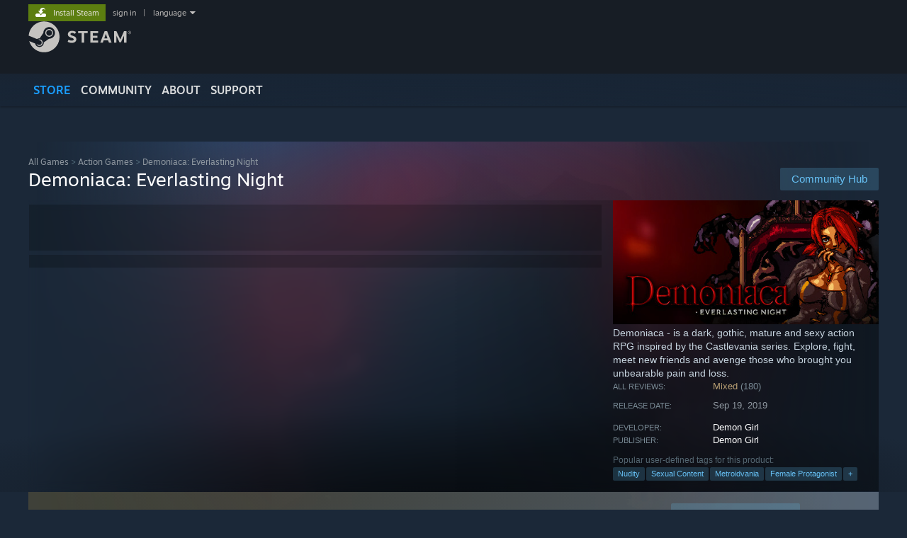

--- FILE ---
content_type: text/html; charset=UTF-8
request_url: https://store.steampowered.com/app/1107370/Demoniaca_Everlasting_Night/
body_size: 26194
content:
<!DOCTYPE html>
<html class=" responsive DesktopUI" lang="en"  >
<head>
	<meta http-equiv="Content-Type" content="text/html; charset=UTF-8">
			<meta name="viewport" content="width=device-width,initial-scale=1">
		<meta name="theme-color" content="#171a21">
		<title>Demoniaca: Everlasting Night on Steam</title>
	<link rel="shortcut icon" href="/favicon.ico" type="image/x-icon">

	
	
	<link href="https://store.fastly.steamstatic.com/public/shared/css/motiva_sans.css?v=YzJgj1FjzW34&amp;l=english&amp;_cdn=fastly" rel="stylesheet" type="text/css">
<link href="https://store.fastly.steamstatic.com/public/shared/css/shared_global.css?v=Mimb3_adC0Ie&amp;l=english&amp;_cdn=fastly" rel="stylesheet" type="text/css">
<link href="https://store.fastly.steamstatic.com/public/shared/css/buttons.css?v=BZhNEtESfYSJ&amp;l=english&amp;_cdn=fastly" rel="stylesheet" type="text/css">
<link href="https://store.fastly.steamstatic.com/public/css/v6/store.css?v=7LRLYp08Kl6w&amp;l=english&amp;_cdn=fastly" rel="stylesheet" type="text/css">
<link href="https://store.fastly.steamstatic.com/public/shared/css/user_reviews.css?v=jo85k8nNYAkB&amp;l=english&amp;_cdn=fastly" rel="stylesheet" type="text/css">
<link href="https://store.fastly.steamstatic.com/public/shared/css/store_game_shared.css?v=h3rDvpE1fR8Z&amp;l=english&amp;_cdn=fastly" rel="stylesheet" type="text/css">
<link href="https://store.fastly.steamstatic.com/public/css/v6/game.css?v=xjvx-ouvGSfh&amp;l=english&amp;_cdn=fastly" rel="stylesheet" type="text/css">
<link href="https://store.fastly.steamstatic.com/public/shared/css/store_background_shared.css?v=RuX0Jh-U_mAP&amp;l=english&amp;_cdn=fastly" rel="stylesheet" type="text/css">
<link href="https://store.fastly.steamstatic.com/public/css/v6/recommended.css?v=BxpJyNW11mxG&amp;l=english&amp;_cdn=fastly" rel="stylesheet" type="text/css">
<link href="https://store.fastly.steamstatic.com/public/css/v6/user_reviews_rewards.css?v=nDJVyLGQ1XMI&amp;l=english&amp;_cdn=fastly" rel="stylesheet" type="text/css">
<link href="https://store.fastly.steamstatic.com/public/shared/css/apphub.css?v=JES1wSdylAoi&amp;l=english&amp;_cdn=fastly" rel="stylesheet" type="text/css">
<link href="https://store.fastly.steamstatic.com/public/shared/css/ui-lightness/jquery-ui-1.7.2.custom.css?v=qgq7mHqEwLbE&amp;l=english&amp;_cdn=fastly" rel="stylesheet" type="text/css">
<link href="https://store.fastly.steamstatic.com/public/css/v6/game_mob.css?v=Ryx-AweEEY9T&amp;l=english&amp;_cdn=fastly" rel="stylesheet" type="text/css">
<link href="https://store.fastly.steamstatic.com/public/shared/css/shared_responsive.css?v=bVAhy8BAW0iP&amp;l=english&amp;_cdn=fastly" rel="stylesheet" type="text/css">
<script type="text/javascript" src="https://store.fastly.steamstatic.com/public/shared/javascript/jquery-1.8.3.min.js?v=NXam5zydzNu8&amp;l=english&amp;_cdn=fastly"></script>
<script type="text/javascript">$J = jQuery.noConflict();</script><script type="text/javascript">VALVE_PUBLIC_PATH = "https:\/\/store.fastly.steamstatic.com\/public\/";</script><script type="text/javascript" src="https://store.fastly.steamstatic.com/public/shared/javascript/tooltip.js?v=LZHsOVauqTrm&amp;l=english&amp;_cdn=fastly"></script>

<script type="text/javascript" src="https://store.fastly.steamstatic.com/public/shared/javascript/shared_global.js?v=84qavQoecqcM&amp;l=english&amp;_cdn=fastly"></script>

<script type="text/javascript" src="https://store.fastly.steamstatic.com/public/shared/javascript/auth_refresh.js?v=w6QbwI-5-j2S&amp;l=english&amp;_cdn=fastly"></script>

<script type="text/javascript" src="https://store.fastly.steamstatic.com/public/javascript/main.js?v=w4Oh_w9b2zUt&amp;l=english&amp;_cdn=fastly"></script>

<script type="text/javascript" src="https://store.fastly.steamstatic.com/public/javascript/dynamicstore.js?v=Ros6BpStU-em&amp;l=english&amp;_cdn=fastly"></script>

<script type="text/javascript">Object.seal && [ Object, Array, String, Number ].map( function( builtin ) { Object.seal( builtin.prototype ); } );</script>
		<script type="text/javascript">
			document.addEventListener('DOMContentLoaded', function(event) {
				$J.data( document, 'x_readytime', new Date().getTime() );
				$J.data( document, 'x_oldref', GetNavCookie() );
				SetupTooltips( { tooltipCSSClass: 'store_tooltip'} );
		});
		</script><script type="text/javascript" src="https://store.fastly.steamstatic.com/public/javascript/gamehighlightplayer.js?v=d3866k3rcR-N&amp;l=english&amp;_cdn=fastly"></script>
<script type="text/javascript" src="https://store.fastly.steamstatic.com/public/shared/javascript/user_reviews.js?v=li2vp_5Z315e&amp;l=english&amp;_cdn=fastly"></script>
<script type="text/javascript" src="https://store.fastly.steamstatic.com/public/shared/javascript/dselect.js?v=w0CV_PAvw3UA&amp;l=english&amp;_cdn=fastly"></script>
<script type="text/javascript" src="https://store.fastly.steamstatic.com/public/javascript/app_tagging.js?v=jzh2Y03tD8Ea&amp;l=english&amp;_cdn=fastly"></script>
<script type="text/javascript" src="https://store.fastly.steamstatic.com/public/javascript/game.js?v=j_HQITVf2f3k&amp;l=english&amp;_cdn=fastly"></script>
<script type="text/javascript" src="https://store.fastly.steamstatic.com/public/shared/javascript/flot-0.8/jquery.flot.min.js?v=mSfqk1QKKgiz&amp;l=english&amp;_cdn=fastly"></script>
<script type="text/javascript" src="https://store.fastly.steamstatic.com/public/shared/javascript/flot-0.8/jquery.flot.resize.min.js?v=MeIf0YViALgL&amp;l=english&amp;_cdn=fastly"></script>
<script type="text/javascript" src="https://store.fastly.steamstatic.com/public/shared/javascript/flot-0.8/jquery.flot.time.min.js?v=CIECDYHJjBgN&amp;l=english&amp;_cdn=fastly"></script>
<script type="text/javascript" src="https://store.fastly.steamstatic.com/public/shared/javascript/flot-0.8/jquery.flot.selection.min.js?v=laPWW88ZIIHe&amp;l=english&amp;_cdn=fastly"></script>
<script type="text/javascript" src="https://store.fastly.steamstatic.com/public/shared/javascript/jquery-ui-1.9.2.js?v=Bu2RA9fLXSi-&amp;l=english&amp;_cdn=fastly"></script>
<script type="text/javascript" src="https://store.fastly.steamstatic.com/public/shared/javascript/shared_responsive_adapter.js?v=j0eobCNqcadg&amp;l=english&amp;_cdn=fastly"></script>

						<meta name="twitter:card" content="summary_large_image">
					<meta name="Description" content="Demoniaca - is a dark, gothic, mature and sexy action RPG inspired by the Castlevania series. Explore, fight, meet new friends and avenge those who brought you unbearable pain and loss.">
			
	<meta name="twitter:site" content="@steam" />

						<meta property="og:title" content="Demoniaca: Everlasting Night on Steam">
					<meta property="twitter:title" content="Demoniaca: Everlasting Night on Steam">
					<meta property="og:type" content="website">
					<meta property="fb:app_id" content="105386699540688">
					<meta property="og:site" content="Steam">
					<meta property="og:url" content="https://store.steampowered.com/app/1107370/Demoniaca_Everlasting_Night/">
					<meta property="og:description" content="Demoniaca - is a dark, gothic, mature and sexy action RPG inspired by the Castlevania series. Explore, fight, meet new friends and avenge those who brought you unbearable pain and loss.">
					<meta property="twitter:description" content="Demoniaca - is a dark, gothic, mature and sexy action RPG inspired by the Castlevania series. Explore, fight, meet new friends and avenge those who brought you unbearable pain and loss.">
			
			<link rel="canonical" href="https://store.steampowered.com/app/1107370/Demoniaca_Everlasting_Night/">
	
			<link rel="image_src" href="https://shared.fastly.steamstatic.com/store_item_assets/steam/apps/1107370/capsule_616x353.jpg?t=1759568339">
		<meta property="og:image" content="https://shared.fastly.steamstatic.com/store_item_assets/steam/apps/1107370/capsule_616x353.jpg?t=1759568339">
		<meta name="twitter:image" content="https://shared.fastly.steamstatic.com/store_item_assets/steam/apps/1107370/capsule_616x353.jpg?t=1759568339" />
				
	
	
	
	
	</head>
<body class="v6 app game_bg menu_background_overlap application widestore v7menu responsive_page ">


<div class="responsive_page_frame with_header">
						<div role="navigation" class="responsive_page_menu_ctn mainmenu" aria-label="Mobile Menu">
				<div class="responsive_page_menu"  id="responsive_page_menu">
										<div class="mainmenu_contents">
						<div class="mainmenu_contents_items">
															<a class="menuitem" href="https://store.steampowered.com/login/?redir=app%2F1107370%2FDemoniaca_Everlasting_Night%2F&redir_ssl=1&snr=1_5_9__global-header">
									Sign in								</a>
															<a class="menuitem supernav supernav_active" href="https://store.steampowered.com/?snr=1_5_9__global-responsive-menu" data-tooltip-type="selector" data-tooltip-content=".submenu_Store">
				Store			</a>
			<div class="submenu_Store" style="display: none;" data-submenuid="Store">
														<a class="submenuitem" href="https://store.steampowered.com/?snr=1_5_9__global-responsive-menu">
						Home											</a>
														<a class="submenuitem" href="https://store.steampowered.com/explore/?snr=1_5_9__global-responsive-menu">
						Discovery Queue											</a>
														<a class="submenuitem" href="https://steamcommunity.com/my/wishlist/">
						Wishlist											</a>
														<a class="submenuitem" href="https://store.steampowered.com/points/shop/?snr=1_5_9__global-responsive-menu">
						Points Shop											</a>
														<a class="submenuitem" href="https://store.steampowered.com/news/?snr=1_5_9__global-responsive-menu">
						News											</a>
														<a class="submenuitem" href="https://store.steampowered.com/stats/?snr=1_5_9__global-responsive-menu">
						Charts											</a>
							</div>
										<a class="menuitem supernav" href="https://steamcommunity.com/" data-tooltip-type="selector" data-tooltip-content=".submenu_Community">
				Community			</a>
			<div class="submenu_Community" style="display: none;" data-submenuid="Community">
														<a class="submenuitem" href="https://steamcommunity.com/">
						Home											</a>
														<a class="submenuitem" href="https://steamcommunity.com/discussions/">
						Discussions											</a>
														<a class="submenuitem" href="https://steamcommunity.com/workshop/">
						Workshop											</a>
														<a class="submenuitem" href="https://steamcommunity.com/market/">
						Market											</a>
														<a class="submenuitem" href="https://steamcommunity.com/?subsection=broadcasts">
						Broadcasts											</a>
							</div>
										<a class="menuitem " href="https://store.steampowered.com/about/?snr=1_5_9__global-responsive-menu">
				About			</a>
										<a class="menuitem " href="https://help.steampowered.com/en/">
				Support			</a>
			
							<div class="minor_menu_items">
																								<div class="menuitem change_language_action">
									Change language								</div>
																																	<a class="menuitem" href="https://store.steampowered.com/mobile" target="_blank" rel="noreferrer">Get the Steam Mobile App</a>
																									<div class="menuitem" role="link" onclick="Responsive_RequestDesktopView();">
										View desktop website									</div>
															</div>
						</div>
						<div class="mainmenu_footer_spacer  "></div>
						<div class="mainmenu_footer">
															<div class="mainmenu_footer_logo"><img src="https://store.fastly.steamstatic.com/public/shared/images/responsive/footerLogo_valve_new.png"></div>
								© Valve Corporation. All rights reserved. All trademarks are property of their respective owners in the US and other countries.								<span class="mainmenu_valve_links">
									<a href="https://store.steampowered.com/privacy_agreement/?snr=1_5_9__global-responsive-menu" target="_blank">Privacy Policy</a>
									&nbsp;| &nbsp;<a href="http://www.valvesoftware.com/legal.htm" target="_blank">Legal</a>
									&nbsp;| &nbsp;<a href="https://help.steampowered.com/faqs/view/10BB-D27A-6378-4436" target="_blank">Accessibility</a>
									&nbsp;| &nbsp;<a href="https://store.steampowered.com/subscriber_agreement/?snr=1_5_9__global-responsive-menu" target="_blank">Steam Subscriber Agreement</a>
									&nbsp;| &nbsp;<a href="https://store.steampowered.com/steam_refunds/?snr=1_5_9__global-responsive-menu" target="_blank">Refunds</a>
									&nbsp;| &nbsp;<a href="https://store.steampowered.com/account/cookiepreferences/?snr=1_5_9__global-responsive-menu" target="_blank">Cookies</a>
								</span>
													</div>
					</div>
									</div>
			</div>
		
		<div class="responsive_local_menu_tab"></div>

		<div class="responsive_page_menu_ctn localmenu">
			<div class="responsive_page_menu"  id="responsive_page_local_menu" data-panel="{&quot;onOptionsActionDescription&quot;:&quot;Filter&quot;,&quot;onOptionsButton&quot;:&quot;Responsive_ToggleLocalMenu()&quot;,&quot;onCancelButton&quot;:&quot;Responsive_ToggleLocalMenu()&quot;}">
				<div class="localmenu_content" data-panel="{&quot;maintainY&quot;:true,&quot;bFocusRingRoot&quot;:true,&quot;flow-children&quot;:&quot;column&quot;}">
				</div>
			</div>
		</div>



					<div class="responsive_header">
				<div class="responsive_header_content">
					<div id="responsive_menu_logo">
						<img src="https://store.fastly.steamstatic.com/public/shared/images/responsive/header_menu_hamburger.png" height="100%">
											</div>
					<div class="responsive_header_logo">
						<a href="https://store.steampowered.com/?snr=1_5_9__global-responsive-menu">
															<img src="https://store.fastly.steamstatic.com/public/shared/images/responsive/header_logo.png" height="36" border="0" alt="STEAM">
													</a>
					</div>
					<div class="responsive_header_react_target" data-featuretarget="store-menu-responsive-search"><div class="responsive_header_react_placeholder"></div></div>				</div>
			</div>
		
		<div class="responsive_page_content_overlay">

		</div>

		<div class="responsive_fixonscroll_ctn nonresponsive_hidden ">
		</div>
	
	<div class="responsive_page_content">

		<div role="banner" id="global_header" data-panel="{&quot;flow-children&quot;:&quot;row&quot;}">
	<div class="content">
		<div class="logo">
			<span id="logo_holder">
									<a href="https://store.steampowered.com/?snr=1_5_9__global-header" aria-label="Link to the Steam Homepage">
						<img src="https://store.fastly.steamstatic.com/public/shared/images/header/logo_steam.svg?t=962016" width="176" height="44" alt="Link to the Steam Homepage">
					</a>
							</span>
		</div>

			<div role="navigation" class="supernav_container" aria-label="Global Menu">
								<a class="menuitem supernav supernav_active" href="https://store.steampowered.com/?snr=1_5_9__global-header" data-tooltip-type="selector" data-tooltip-content=".submenu_Store">
				STORE			</a>
			<div class="submenu_Store" style="display: none;" data-submenuid="Store">
														<a class="submenuitem" href="https://store.steampowered.com/?snr=1_5_9__global-header">
						Home											</a>
														<a class="submenuitem" href="https://store.steampowered.com/explore/?snr=1_5_9__global-header">
						Discovery Queue											</a>
														<a class="submenuitem" href="https://steamcommunity.com/my/wishlist/">
						Wishlist											</a>
														<a class="submenuitem" href="https://store.steampowered.com/points/shop/?snr=1_5_9__global-header">
						Points Shop											</a>
														<a class="submenuitem" href="https://store.steampowered.com/news/?snr=1_5_9__global-header">
						News											</a>
														<a class="submenuitem" href="https://store.steampowered.com/stats/?snr=1_5_9__global-header">
						Charts											</a>
							</div>
										<a class="menuitem supernav" href="https://steamcommunity.com/" data-tooltip-type="selector" data-tooltip-content=".submenu_Community">
				COMMUNITY			</a>
			<div class="submenu_Community" style="display: none;" data-submenuid="Community">
														<a class="submenuitem" href="https://steamcommunity.com/">
						Home											</a>
														<a class="submenuitem" href="https://steamcommunity.com/discussions/">
						Discussions											</a>
														<a class="submenuitem" href="https://steamcommunity.com/workshop/">
						Workshop											</a>
														<a class="submenuitem" href="https://steamcommunity.com/market/">
						Market											</a>
														<a class="submenuitem" href="https://steamcommunity.com/?subsection=broadcasts">
						Broadcasts											</a>
							</div>
										<a class="menuitem " href="https://store.steampowered.com/about/?snr=1_5_9__global-header">
				About			</a>
										<a class="menuitem " href="https://help.steampowered.com/en/">
				SUPPORT			</a>
				</div>
	<script type="text/javascript">
		jQuery(function($) {
			$('#global_header .supernav').v_tooltip({'location':'bottom', 'destroyWhenDone': false, 'tooltipClass': 'supernav_content', 'offsetY':-6, 'offsetX': 1, 'horizontalSnap': 4, 'tooltipParent': '#global_header .supernav_container', 'correctForScreenSize': false});
		});
	</script>

		<div id="global_actions">
			<div role="navigation" id="global_action_menu" aria-label="Account Menu">
									<a class="header_installsteam_btn header_installsteam_btn_green" href="https://store.steampowered.com/about/?snr=1_5_9__global-header">
						<div class="header_installsteam_btn_content">
							Install Steam						</div>
					</a>
				
				
									<a class="global_action_link" href="https://store.steampowered.com/login/?redir=app%2F1107370%2FDemoniaca_Everlasting_Night%2F&redir_ssl=1&snr=1_5_9__global-header">sign in</a>
											&nbsp;|&nbsp;
						<span class="pulldown global_action_link" id="language_pulldown" onclick="ShowMenu( this, 'language_dropdown', 'right' );">language</span>
						<div class="popup_block_new" id="language_dropdown" style="display: none;">
							<div class="popup_body popup_menu">
																																					<a class="popup_menu_item tight" href="?l=schinese" onclick="ChangeLanguage( 'schinese' ); return false;">简体中文 (Simplified Chinese)</a>
																													<a class="popup_menu_item tight" href="?l=tchinese" onclick="ChangeLanguage( 'tchinese' ); return false;">繁體中文 (Traditional Chinese)</a>
																													<a class="popup_menu_item tight" href="?l=japanese" onclick="ChangeLanguage( 'japanese' ); return false;">日本語 (Japanese)</a>
																													<a class="popup_menu_item tight" href="?l=koreana" onclick="ChangeLanguage( 'koreana' ); return false;">한국어 (Korean)</a>
																													<a class="popup_menu_item tight" href="?l=thai" onclick="ChangeLanguage( 'thai' ); return false;">ไทย (Thai)</a>
																													<a class="popup_menu_item tight" href="?l=bulgarian" onclick="ChangeLanguage( 'bulgarian' ); return false;">Български (Bulgarian)</a>
																													<a class="popup_menu_item tight" href="?l=czech" onclick="ChangeLanguage( 'czech' ); return false;">Čeština (Czech)</a>
																													<a class="popup_menu_item tight" href="?l=danish" onclick="ChangeLanguage( 'danish' ); return false;">Dansk (Danish)</a>
																													<a class="popup_menu_item tight" href="?l=german" onclick="ChangeLanguage( 'german' ); return false;">Deutsch (German)</a>
																																							<a class="popup_menu_item tight" href="?l=spanish" onclick="ChangeLanguage( 'spanish' ); return false;">Español - España (Spanish - Spain)</a>
																													<a class="popup_menu_item tight" href="?l=latam" onclick="ChangeLanguage( 'latam' ); return false;">Español - Latinoamérica (Spanish - Latin America)</a>
																													<a class="popup_menu_item tight" href="?l=greek" onclick="ChangeLanguage( 'greek' ); return false;">Ελληνικά (Greek)</a>
																													<a class="popup_menu_item tight" href="?l=french" onclick="ChangeLanguage( 'french' ); return false;">Français (French)</a>
																													<a class="popup_menu_item tight" href="?l=italian" onclick="ChangeLanguage( 'italian' ); return false;">Italiano (Italian)</a>
																													<a class="popup_menu_item tight" href="?l=indonesian" onclick="ChangeLanguage( 'indonesian' ); return false;">Bahasa Indonesia (Indonesian)</a>
																													<a class="popup_menu_item tight" href="?l=hungarian" onclick="ChangeLanguage( 'hungarian' ); return false;">Magyar (Hungarian)</a>
																													<a class="popup_menu_item tight" href="?l=dutch" onclick="ChangeLanguage( 'dutch' ); return false;">Nederlands (Dutch)</a>
																													<a class="popup_menu_item tight" href="?l=norwegian" onclick="ChangeLanguage( 'norwegian' ); return false;">Norsk (Norwegian)</a>
																													<a class="popup_menu_item tight" href="?l=polish" onclick="ChangeLanguage( 'polish' ); return false;">Polski (Polish)</a>
																													<a class="popup_menu_item tight" href="?l=portuguese" onclick="ChangeLanguage( 'portuguese' ); return false;">Português (Portuguese - Portugal)</a>
																													<a class="popup_menu_item tight" href="?l=brazilian" onclick="ChangeLanguage( 'brazilian' ); return false;">Português - Brasil (Portuguese - Brazil)</a>
																													<a class="popup_menu_item tight" href="?l=romanian" onclick="ChangeLanguage( 'romanian' ); return false;">Română (Romanian)</a>
																													<a class="popup_menu_item tight" href="?l=russian" onclick="ChangeLanguage( 'russian' ); return false;">Русский (Russian)</a>
																													<a class="popup_menu_item tight" href="?l=finnish" onclick="ChangeLanguage( 'finnish' ); return false;">Suomi (Finnish)</a>
																													<a class="popup_menu_item tight" href="?l=swedish" onclick="ChangeLanguage( 'swedish' ); return false;">Svenska (Swedish)</a>
																													<a class="popup_menu_item tight" href="?l=turkish" onclick="ChangeLanguage( 'turkish' ); return false;">Türkçe (Turkish)</a>
																													<a class="popup_menu_item tight" href="?l=vietnamese" onclick="ChangeLanguage( 'vietnamese' ); return false;">Tiếng Việt (Vietnamese)</a>
																													<a class="popup_menu_item tight" href="?l=ukrainian" onclick="ChangeLanguage( 'ukrainian' ); return false;">Українська (Ukrainian)</a>
																									<a class="popup_menu_item tight" href="https://www.valvesoftware.com/en/contact?contact-person=Translation%20Team%20Feedback" target="_blank">Report a translation problem</a>
							</div>
						</div>
												</div>
					</div>
			</div>
</div>
<div class="StoreMenuLoadingPlaceholder" data-featuretarget="store-menu-v7"><div class="PlaceholderInner"></div></div><div id="responsive_store_nav_ctn"></div><div id="responsive_store_nav_overlay" style="display:none"><div id="responsive_store_nav_overlay_ctn"></div><div id="responsive_store_nav_overlay_bottom"></div></div><div id="responsive_store_search_overlay" style="display:none"></div><div data-cart-banner-spot="1"></div>
		<div role="main" class="responsive_page_template_content" id="responsive_page_template_content" data-panel="{&quot;autoFocus&quot;:true}" >

			<div id="application_config" style="display: none;"  data-config="{&quot;EUNIVERSE&quot;:1,&quot;WEB_UNIVERSE&quot;:&quot;public&quot;,&quot;LANGUAGE&quot;:&quot;english&quot;,&quot;COUNTRY&quot;:&quot;US&quot;,&quot;MEDIA_CDN_COMMUNITY_URL&quot;:&quot;https:\/\/cdn.fastly.steamstatic.com\/steamcommunity\/public\/&quot;,&quot;MEDIA_CDN_URL&quot;:&quot;https:\/\/cdn.fastly.steamstatic.com\/&quot;,&quot;VIDEO_CDN_URL&quot;:&quot;https:\/\/video.fastly.steamstatic.com\/&quot;,&quot;COMMUNITY_CDN_URL&quot;:&quot;https:\/\/community.fastly.steamstatic.com\/&quot;,&quot;COMMUNITY_CDN_ASSET_URL&quot;:&quot;https:\/\/cdn.fastly.steamstatic.com\/steamcommunity\/public\/assets\/&quot;,&quot;STORE_CDN_URL&quot;:&quot;https:\/\/store.fastly.steamstatic.com\/&quot;,&quot;PUBLIC_SHARED_URL&quot;:&quot;https:\/\/store.fastly.steamstatic.com\/public\/shared\/&quot;,&quot;COMMUNITY_BASE_URL&quot;:&quot;https:\/\/steamcommunity.com\/&quot;,&quot;CHAT_BASE_URL&quot;:&quot;https:\/\/steamcommunity.com\/&quot;,&quot;STORE_BASE_URL&quot;:&quot;https:\/\/store.steampowered.com\/&quot;,&quot;STORE_CHECKOUT_BASE_URL&quot;:&quot;https:\/\/checkout.steampowered.com\/&quot;,&quot;IMG_URL&quot;:&quot;https:\/\/store.fastly.steamstatic.com\/public\/images\/&quot;,&quot;STEAMTV_BASE_URL&quot;:&quot;https:\/\/steam.tv\/&quot;,&quot;HELP_BASE_URL&quot;:&quot;https:\/\/help.steampowered.com\/&quot;,&quot;PARTNER_BASE_URL&quot;:&quot;https:\/\/partner.steamgames.com\/&quot;,&quot;STATS_BASE_URL&quot;:&quot;https:\/\/partner.steampowered.com\/&quot;,&quot;INTERNAL_STATS_BASE_URL&quot;:&quot;https:\/\/steamstats.valve.org\/&quot;,&quot;IN_CLIENT&quot;:false,&quot;USE_POPUPS&quot;:false,&quot;STORE_ICON_BASE_URL&quot;:&quot;https:\/\/shared.fastly.steamstatic.com\/store_item_assets\/steam\/apps\/&quot;,&quot;STORE_ITEM_BASE_URL&quot;:&quot;https:\/\/shared.fastly.steamstatic.com\/store_item_assets\/&quot;,&quot;WEBAPI_BASE_URL&quot;:&quot;https:\/\/api.steampowered.com\/&quot;,&quot;TOKEN_URL&quot;:&quot;https:\/\/store.steampowered.com\/\/chat\/clientjstoken&quot;,&quot;BUILD_TIMESTAMP&quot;:1768861071,&quot;PAGE_TIMESTAMP&quot;:1768899224,&quot;IN_TENFOOT&quot;:false,&quot;IN_GAMEPADUI&quot;:false,&quot;IN_CHROMEOS&quot;:false,&quot;IN_MOBILE_WEBVIEW&quot;:false,&quot;PLATFORM&quot;:&quot;macos&quot;,&quot;BASE_URL_STORE_CDN_ASSETS&quot;:&quot;https:\/\/cdn.fastly.steamstatic.com\/store\/&quot;,&quot;EREALM&quot;:1,&quot;LOGIN_BASE_URL&quot;:&quot;https:\/\/login.steampowered.com\/&quot;,&quot;AVATAR_BASE_URL&quot;:&quot;https:\/\/avatars.fastly.steamstatic.com\/&quot;,&quot;FROM_WEB&quot;:true,&quot;WEBSITE_ID&quot;:&quot;Store&quot;,&quot;BASE_URL_SHARED_CDN&quot;:&quot;https:\/\/shared.fastly.steamstatic.com\/&quot;,&quot;CLAN_CDN_ASSET_URL&quot;:&quot;https:\/\/clan.fastly.steamstatic.com\/&quot;,&quot;COMMUNITY_ASSETS_BASE_URL&quot;:&quot;https:\/\/shared.fastly.steamstatic.com\/community_assets\/&quot;,&quot;SNR&quot;:&quot;1_5_9_&quot;}" data-userinfo="{&quot;logged_in&quot;:false,&quot;country_code&quot;:&quot;US&quot;,&quot;excluded_content_descriptors&quot;:[3,4]}" data-hwinfo="{&quot;bSteamOS&quot;:false,&quot;bSteamDeck&quot;:false}" data-broadcastuser="{&quot;success&quot;:1,&quot;bHideStoreBroadcast&quot;:false}" data-store_page_asset_url="&quot;https:\/\/shared.fastly.steamstatic.com\/store_item_assets\/steam\/apps\/1107370\/%s?t=1759568339&quot;" data-store_page_extra_assets_url="&quot;https:\/\/shared.fastly.steamstatic.com\/store_item_assets\/steam\/apps\/1107370\/%s?t=1759568339&quot;" data-store_page_extra_assets_map="{&quot;extras\/gif01.gif&quot;:[{&quot;urlPart&quot;:&quot;extras\/f122a007c140306026a8a68584c60d31.poster.avif&quot;,&quot;extension&quot;:&quot;poster.avif&quot;,&quot;alt_text&quot;:null,&quot;urlPartBig&quot;:null,&quot;width&quot;:&quot;628&quot;,&quot;height&quot;:&quot;182&quot;},{&quot;urlPart&quot;:&quot;extras\/f122a007c140306026a8a68584c60d31.webm&quot;,&quot;extension&quot;:&quot;webm&quot;,&quot;alt_text&quot;:null,&quot;urlPartBig&quot;:null,&quot;width&quot;:&quot;628&quot;,&quot;height&quot;:&quot;182&quot;},{&quot;urlPart&quot;:&quot;extras\/f122a007c140306026a8a68584c60d31.mp4&quot;,&quot;extension&quot;:&quot;mp4&quot;,&quot;alt_text&quot;:null,&quot;urlPartBig&quot;:null,&quot;width&quot;:&quot;628&quot;,&quot;height&quot;:&quot;182&quot;}],&quot;extras\/gif07.gif&quot;:[{&quot;urlPart&quot;:&quot;extras\/e95e9436bbaba76ca20e77b30ac9c231.poster.avif&quot;,&quot;extension&quot;:&quot;poster.avif&quot;,&quot;alt_text&quot;:null,&quot;urlPartBig&quot;:null,&quot;width&quot;:&quot;628&quot;,&quot;height&quot;:&quot;182&quot;},{&quot;urlPart&quot;:&quot;extras\/e95e9436bbaba76ca20e77b30ac9c231.webm&quot;,&quot;extension&quot;:&quot;webm&quot;,&quot;alt_text&quot;:null,&quot;urlPartBig&quot;:null,&quot;width&quot;:&quot;628&quot;,&quot;height&quot;:&quot;182&quot;},{&quot;urlPart&quot;:&quot;extras\/e95e9436bbaba76ca20e77b30ac9c231.mp4&quot;,&quot;extension&quot;:&quot;mp4&quot;,&quot;alt_text&quot;:null,&quot;urlPartBig&quot;:null,&quot;width&quot;:&quot;628&quot;,&quot;height&quot;:&quot;182&quot;}],&quot;extras\/gif11.gif&quot;:[{&quot;urlPart&quot;:&quot;extras\/f15cfa311709982bf517e99d4d35c873.poster.avif&quot;,&quot;extension&quot;:&quot;poster.avif&quot;,&quot;alt_text&quot;:null,&quot;urlPartBig&quot;:null,&quot;width&quot;:&quot;628&quot;,&quot;height&quot;:&quot;182&quot;},{&quot;urlPart&quot;:&quot;extras\/f15cfa311709982bf517e99d4d35c873.webm&quot;,&quot;extension&quot;:&quot;webm&quot;,&quot;alt_text&quot;:null,&quot;urlPartBig&quot;:null,&quot;width&quot;:&quot;628&quot;,&quot;height&quot;:&quot;182&quot;},{&quot;urlPart&quot;:&quot;extras\/f15cfa311709982bf517e99d4d35c873.mp4&quot;,&quot;extension&quot;:&quot;mp4&quot;,&quot;alt_text&quot;:null,&quot;urlPartBig&quot;:null,&quot;width&quot;:&quot;628&quot;,&quot;height&quot;:&quot;182&quot;}],&quot;extras\/nominee.png&quot;:[{&quot;urlPart&quot;:&quot;extras\/4bf3db2e0774568d0f516f43614994a6.avif&quot;,&quot;extension&quot;:&quot;avif&quot;,&quot;alt_text&quot;:null,&quot;urlPartBig&quot;:&quot;extras_big\/4bf3db2e0774568d0f516f43614994a6.avif&quot;,&quot;width&quot;:&quot;800&quot;,&quot;height&quot;:&quot;813&quot;}],&quot;extras\/igc_official_selection_2017_\u0441\u0432\u0435\u0442\u043b\u043e-\u0441\u0435\u0440\u044b\u0439.png&quot;:[{&quot;urlPart&quot;:&quot;extras\/be90c057b79540d9587da9038b7ef69b.avif&quot;,&quot;extension&quot;:&quot;avif&quot;,&quot;alt_text&quot;:null,&quot;urlPartBig&quot;:&quot;extras_big\/be90c057b79540d9587da9038b7ef69b.avif&quot;,&quot;width&quot;:&quot;800&quot;,&quot;height&quot;:&quot;486&quot;}],&quot;extras\/screensot_23.png&quot;:[{&quot;urlPart&quot;:&quot;extras\/983bb5c2b8d94040f672e8946d9abc9f.avif&quot;,&quot;extension&quot;:&quot;avif&quot;,&quot;alt_text&quot;:null,&quot;urlPartBig&quot;:&quot;extras_big\/983bb5c2b8d94040f672e8946d9abc9f.avif&quot;,&quot;width&quot;:&quot;800&quot;,&quot;height&quot;:&quot;450&quot;}],&quot;extras\/boss.gif&quot;:[{&quot;urlPart&quot;:&quot;extras\/18fe39d6043916ee9d2373eb9a29508f.poster.avif&quot;,&quot;extension&quot;:&quot;poster.avif&quot;,&quot;alt_text&quot;:null,&quot;urlPartBig&quot;:null,&quot;width&quot;:&quot;628&quot;,&quot;height&quot;:&quot;182&quot;},{&quot;urlPart&quot;:&quot;extras\/18fe39d6043916ee9d2373eb9a29508f.webm&quot;,&quot;extension&quot;:&quot;webm&quot;,&quot;alt_text&quot;:null,&quot;urlPartBig&quot;:null,&quot;width&quot;:&quot;628&quot;,&quot;height&quot;:&quot;182&quot;},{&quot;urlPart&quot;:&quot;extras\/18fe39d6043916ee9d2373eb9a29508f.mp4&quot;,&quot;extension&quot;:&quot;mp4&quot;,&quot;alt_text&quot;:null,&quot;urlPartBig&quot;:null,&quot;width&quot;:&quot;628&quot;,&quot;height&quot;:&quot;182&quot;}],&quot;extras\/vr_600.gif&quot;:[{&quot;urlPart&quot;:&quot;extras\/d25f3a879952e5d08a967a8f63b45c14.poster.avif&quot;,&quot;extension&quot;:&quot;poster.avif&quot;,&quot;alt_text&quot;:null,&quot;urlPartBig&quot;:null,&quot;width&quot;:&quot;628&quot;,&quot;height&quot;:&quot;182&quot;},{&quot;urlPart&quot;:&quot;extras\/d25f3a879952e5d08a967a8f63b45c14.mp4&quot;,&quot;extension&quot;:&quot;mp4&quot;,&quot;alt_text&quot;:null,&quot;urlPartBig&quot;:null,&quot;width&quot;:&quot;628&quot;,&quot;height&quot;:&quot;182&quot;},{&quot;urlPart&quot;:&quot;extras\/d25f3a879952e5d08a967a8f63b45c14.webm&quot;,&quot;extension&quot;:&quot;webm&quot;,&quot;alt_text&quot;:null,&quot;urlPartBig&quot;:null,&quot;width&quot;:&quot;628&quot;,&quot;height&quot;:&quot;182&quot;}],&quot;extras\/hwr_click.gif&quot;:[{&quot;urlPart&quot;:&quot;extras\/6a10b428b62ad2c85102429f1b655139.poster.avif&quot;,&quot;extension&quot;:&quot;poster.avif&quot;,&quot;alt_text&quot;:null,&quot;urlPartBig&quot;:null,&quot;width&quot;:&quot;628&quot;,&quot;height&quot;:&quot;182&quot;},{&quot;urlPart&quot;:&quot;extras\/6a10b428b62ad2c85102429f1b655139.webm&quot;,&quot;extension&quot;:&quot;webm&quot;,&quot;alt_text&quot;:null,&quot;urlPartBig&quot;:null,&quot;width&quot;:&quot;628&quot;,&quot;height&quot;:&quot;182&quot;},{&quot;urlPart&quot;:&quot;extras\/6a10b428b62ad2c85102429f1b655139.mp4&quot;,&quot;extension&quot;:&quot;mp4&quot;,&quot;alt_text&quot;:null,&quot;urlPartBig&quot;:null,&quot;width&quot;:&quot;628&quot;,&quot;height&quot;:&quot;182&quot;}]}" data-deckcompatibility="{&quot;appid&quot;:1107370,&quot;resolved_category&quot;:2,&quot;resolved_items&quot;:[{&quot;display_type&quot;:3,&quot;loc_token&quot;:&quot;#SteamDeckVerified_TestResult_InterfaceTextIsNotLegible&quot;},{&quot;display_type&quot;:4,&quot;loc_token&quot;:&quot;#SteamDeckVerified_TestResult_DefaultControllerConfigFullyFunctional&quot;},{&quot;display_type&quot;:4,&quot;loc_token&quot;:&quot;#SteamDeckVerified_TestResult_ControllerGlyphsMatchDeckDevice&quot;},{&quot;display_type&quot;:4,&quot;loc_token&quot;:&quot;#SteamDeckVerified_TestResult_DefaultConfigurationIsPerformant&quot;},{&quot;display_type&quot;:1,&quot;loc_token&quot;:&quot;#SteamDeckVerified_TestResult_ExternalControllersNotSupportedPrimaryPlayer&quot;}],&quot;steam_deck_blog_url&quot;:&quot;&quot;,&quot;search_id&quot;:null,&quot;steamos_resolved_category&quot;:2,&quot;steamos_resolved_items&quot;:[{&quot;display_type&quot;:3,&quot;loc_token&quot;:&quot;#SteamOS_TestResult_GameStartupFunctional&quot;},{&quot;display_type&quot;:1,&quot;loc_token&quot;:&quot;#SteamOS_TestResult_ExternalControllersNotSupportedPrimaryPlayer&quot;}]}" data-appname="&quot;Demoniaca: Everlasting Night&quot;" data-store_user_config="{&quot;webapi_token&quot;:&quot;&quot;,&quot;shoppingcart&quot;:null,&quot;originating_navdata&quot;:{&quot;domain&quot;:&quot;store.steampowered.com&quot;,&quot;controller&quot;:&quot;direct-navigation&quot;,&quot;method&quot;:&quot;&quot;,&quot;submethod&quot;:&quot;&quot;,&quot;feature&quot;:&quot;&quot;,&quot;depth&quot;:0,&quot;countrycode&quot;:&quot;&quot;,&quot;webkey&quot;:null,&quot;is_client&quot;:false,&quot;curator_data&quot;:null,&quot;is_likely_bot&quot;:true,&quot;is_utm&quot;:false},&quot;wishlist_item_count&quot;:0}"></div><div id="application_root"></div><script>window.g_wapit="";</script><link href="https://store.fastly.steamstatic.com/public/css/applications/store/main.css?v=OKHQenzQ5v7r&amp;l=english&amp;_cdn=fastly" rel="stylesheet" type="text/css">
<script type="text/javascript" src="https://store.fastly.steamstatic.com/public/javascript/applications/store/manifest.js?v=-QkDEeQ1UAe-&amp;l=english&amp;_cdn=fastly"></script>
<script type="text/javascript" src="https://store.fastly.steamstatic.com/public/javascript/applications/store/libraries~b28b7af69.js?v=L9JqUktT3bf9&amp;l=english&amp;_cdn=fastly"></script>
<script type="text/javascript" src="https://store.fastly.steamstatic.com/public/javascript/applications/store/main.js?v=D7ugKMeBM9By&amp;l=english&amp;_cdn=fastly"></script>
<script type="text/javascript">
	var g_AccountID = 0;
	var g_Languages = ["english"];
	var g_sessionID = "d9d654f2b5c901848f883541";
	var g_ServerTime = 1768899224;
	var g_bUseNewCartAPI = true;

	$J( InitMiniprofileHovers( 'https%3A%2F%2Fstore.steampowered.com%2F' ) );

	
	if ( typeof GStoreItemData != 'undefined' )
	{
		GStoreItemData.AddNavParams({
			__page_default: "1_5_9_",
			__page_default_obj: {"domain":"store.steampowered.com","controller":"application","method":"app","submethod":"","feature":null,"depth":null,"countrycode":"US","webkey":null,"is_client":false,"curator_data":null,"is_likely_bot":true,"is_utm":null},
			__originating_obj: {"domain":"store.steampowered.com","controller":"direct-navigation","method":"","submethod":"","feature":"","depth":0,"countrycode":"","webkey":null,"is_client":false,"curator_data":null,"is_likely_bot":true,"is_utm":false},
			storemenu_recommendedtags: "1_5_9__17"		});
	}

	if ( typeof GDynamicStore != 'undefined' )
	{
		GDynamicStore.Init(0, false, "", {"primary_language":null,"secondary_languages":null,"platform_windows":null,"platform_mac":null,"platform_linux":null,"timestamp_updated":null,"hide_store_broadcast":null,"review_score_preference":null,"timestamp_content_descriptor_preferences_updated":null,"provide_deck_feedback":null,"additional_languages":null}, 'US',
			{"bNoDefaultDescriptors":true});
		GStoreItemData.SetCurrencyFormatter(function( nValueInCents, bWholeUnitsOnly ) { var fmt = function( nValueInCents, bWholeUnitsOnly ) {	var format = v_numberformat( nValueInCents / 100, bWholeUnitsOnly ? 0 : 2, ".", ","); return format; };var strNegativeSymbol = '';	if ( nValueInCents < 0 ) { strNegativeSymbol = '-'; nValueInCents = -nValueInCents; }return strNegativeSymbol + "$" + fmt( nValueInCents, bWholeUnitsOnly );});
		GStoreItemData.SetCurrencyMinPriceIncrement(1);
	}
</script>

<script type="text/javascript">

	var g_eDiscoveryQueueType = 0;

	GStoreItemData.AddStoreItemDataSet(
		{"rgApps":{"1030300":{"name":"Hollow Knight: Silksong","url_name":"Hollow_Knight_Silksong","discount_block":"<div class=\"discount_block  no_discount\" data-price-final=\"1999\" data-bundlediscount=\"0\" data-discount=\"0\"><div class=\"discount_prices\"><div class=\"discount_final_price\">$19.99<\/div><\/div><\/div>","descids":[],"small_capsulev5":"https:\/\/shared.fastly.steamstatic.com\/store_item_assets\/steam\/apps\/1030300\/b73ec03fbdb9e21e3c59eb7e59966949d0c17f29\/capsule_184x69.jpg?t=1764916587","os_windows":true,"os_macos":true,"os_linux":true,"has_live_broadcast":false,"localized":true,"localized_english":true},"1196590":{"name":"Resident Evil Village","url_name":"Resident_Evil_Village","discount_block":"<div class=\"discount_block  no_discount\" data-price-final=\"3999\" data-bundlediscount=\"0\" data-discount=\"0\"><div class=\"discount_prices\"><div class=\"discount_final_price\">$39.99<\/div><\/div><\/div>","descids":[2,5],"small_capsulev5":"https:\/\/shared.fastly.steamstatic.com\/store_item_assets\/steam\/apps\/1196590\/capsule_184x69.jpg?t=1741142800","os_windows":true,"has_live_broadcast":false,"localized":true,"localized_english":true,"has_adult_content_violence":true,"has_adult_content_sex":true},"312520":{"name":"Rain World","url_name":"Rain_World","discount_block":"<div class=\"discount_block \" data-price-final=\"1124\" data-bundlediscount=\"0\" data-discount=\"55\" role=\"link\" aria-label=\"55% off. $24.99 normally, discounted to $11.24\"><div class=\"discount_pct\">-55%<\/div><div class=\"discount_prices\"><div class=\"discount_original_price\">$24.99<\/div><div class=\"discount_final_price\">$11.24<\/div><\/div><\/div>","descids":[],"small_capsulev5":"https:\/\/shared.fastly.steamstatic.com\/store_item_assets\/steam\/apps\/312520\/capsule_184x69.jpg?t=1759361058","os_windows":true,"has_live_broadcast":false,"discount":true,"localized":true,"localized_english":true},"1809540":{"name":"Nine Sols","url_name":"Nine_Sols","discount_block":"<div class=\"discount_block  no_discount\" data-price-final=\"2999\" data-bundlediscount=\"0\" data-discount=\"0\"><div class=\"discount_prices\"><div class=\"discount_final_price\">$29.99<\/div><\/div><\/div>","descids":[2,5],"small_capsulev5":"https:\/\/shared.fastly.steamstatic.com\/store_item_assets\/steam\/apps\/1809540\/capsule_184x69.jpg?t=1762838904","os_windows":true,"os_macos":true,"has_live_broadcast":false,"localized":true,"localized_english":true,"has_adult_content_violence":true},"588650":{"name":"Dead Cells","url_name":"Dead_Cells","discount_block":"<div class=\"discount_block \" data-price-final=\"1249\" data-bundlediscount=\"0\" data-discount=\"50\" role=\"link\" aria-label=\"50% off. $24.99 normally, discounted to $12.49\"><div class=\"discount_pct\">-50%<\/div><div class=\"discount_prices\"><div class=\"discount_original_price\">$24.99<\/div><div class=\"discount_final_price\">$12.49<\/div><\/div><\/div>","descids":[2,5],"small_capsulev5":"https:\/\/shared.fastly.steamstatic.com\/store_item_assets\/steam\/apps\/588650\/capsule_184x69.jpg?t=1761123066","os_windows":true,"os_macos":true,"os_linux":true,"has_live_broadcast":false,"discount":true,"localized":true,"localized_english":true,"has_adult_content_violence":true},"2313700":{"name":"Constance","url_name":"Constance","discount_block":"<div class=\"discount_block  no_discount\" data-price-final=\"1999\" data-bundlediscount=\"0\" data-discount=\"0\"><div class=\"discount_prices\"><div class=\"discount_final_price\">$19.99<\/div><\/div><\/div>","descids":[],"small_capsulev5":"https:\/\/shared.fastly.steamstatic.com\/store_item_assets\/steam\/apps\/2313700\/ac42928e47184144e9928c0834935ee94924b02b\/capsule_184x69.jpg?t=1764189653","os_windows":true,"has_live_broadcast":false,"localized":true,"localized_english":true},"3373660":{"name":"Look Outside","url_name":"Look_Outside","discount_block":"<div class=\"discount_block  no_discount\" data-price-final=\"999\" data-bundlediscount=\"0\" data-discount=\"0\"><div class=\"discount_prices\"><div class=\"discount_final_price\">$9.99<\/div><\/div><\/div>","descids":[2,5],"small_capsulev5":"https:\/\/shared.fastly.steamstatic.com\/store_item_assets\/steam\/apps\/3373660\/e0dae146ff3f347de7f3d26d3cc59977a675cfd9\/capsule_184x69.jpg?t=1766932848","os_windows":true,"has_live_broadcast":false,"localized":true,"localized_english":true,"has_adult_content_violence":true},"504230":{"name":"Celeste","url_name":"Celeste","discount_block":"<div class=\"discount_block  no_discount\" data-price-final=\"1999\" data-bundlediscount=\"0\" data-discount=\"0\"><div class=\"discount_prices\"><div class=\"discount_final_price\">$19.99<\/div><\/div><\/div>","descids":[],"small_capsulev5":"https:\/\/shared.fastly.steamstatic.com\/store_item_assets\/steam\/apps\/504230\/capsule_184x69.jpg?t=1714089525","os_windows":true,"os_macos":true,"os_linux":true,"has_live_broadcast":false,"localized":true,"localized_english":true},"813230":{"name":"ANIMAL WELL","url_name":"ANIMAL_WELL","discount_block":"<div class=\"discount_block \" data-price-final=\"1749\" data-bundlediscount=\"0\" data-discount=\"30\" role=\"link\" aria-label=\"30% off. $24.99 normally, discounted to $17.49\"><div class=\"discount_pct\">-30%<\/div><div class=\"discount_prices\"><div class=\"discount_original_price\">$24.99<\/div><div class=\"discount_final_price\">$17.49<\/div><\/div><\/div>","descids":[],"small_capsulev5":"https:\/\/shared.fastly.steamstatic.com\/store_item_assets\/steam\/apps\/813230\/capsule_184x69.jpg?t=1736282851","os_windows":true,"has_live_broadcast":false,"discount":true,"localized":true,"localized_english":true},"3639650":{"name":"Kotama and Academy Citadel","url_name":"Kotama_and_Academy_Citadel","discount_block":"<div class=\"discount_block \" data-price-final=\"1799\" data-bundlediscount=\"0\" data-discount=\"10\" role=\"link\" aria-label=\"10% off. $19.99 normally, discounted to $17.99\"><div class=\"discount_pct\">-10%<\/div><div class=\"discount_prices\"><div class=\"discount_original_price\">$19.99<\/div><div class=\"discount_final_price\">$17.99<\/div><\/div><\/div>","descids":[],"small_capsulev5":"https:\/\/shared.fastly.steamstatic.com\/store_item_assets\/steam\/apps\/3639650\/22479c3c219697b9b4bab857be7b6cc5bcdcae2d\/capsule_184x69.jpg?t=1768717893","os_windows":true,"os_linux":true,"has_live_broadcast":false,"discount":true,"localized":true,"localized_english":true},"774361":{"name":"Blasphemous","url_name":"Blasphemous","discount_block":"<div class=\"discount_block \" data-price-final=\"624\" data-bundlediscount=\"0\" data-discount=\"75\" role=\"link\" aria-label=\"75% off. $24.99 normally, discounted to $6.24\"><div class=\"discount_pct\">-75%<\/div><div class=\"discount_prices\"><div class=\"discount_original_price\">$24.99<\/div><div class=\"discount_final_price\">$6.24<\/div><\/div><\/div>","descids":[1,2,5],"small_capsulev5":"https:\/\/shared.fastly.steamstatic.com\/store_item_assets\/steam\/apps\/774361\/capsule_184x69.jpg?t=1766049817","os_windows":true,"os_macos":true,"os_linux":true,"has_live_broadcast":false,"discount":true,"localized":true,"localized_english":true,"has_adult_content_violence":true},"2542120":{"name":"NINJA GAIDEN: Ragebound","url_name":"NINJA_GAIDEN_Ragebound","discount_block":"<div class=\"discount_block  no_discount\" data-price-final=\"2499\" data-bundlediscount=\"0\" data-discount=\"0\"><div class=\"discount_prices\"><div class=\"discount_final_price\">$24.99<\/div><\/div><\/div>","descids":[],"small_capsulev5":"https:\/\/shared.fastly.steamstatic.com\/store_item_assets\/steam\/apps\/2542120\/f3ea00793bea7b34b72ccd80b033547e22fd186c\/capsule_184x69.jpg?t=1766074592","os_windows":true,"has_live_broadcast":true,"localized":true,"localized_english":true},"414700":{"name":"Outlast 2","url_name":"Outlast_2","discount_block":"<div class=\"discount_block  no_discount\" data-price-final=\"1999\" data-bundlediscount=\"0\" data-discount=\"0\"><div class=\"discount_prices\"><div class=\"discount_final_price\">$19.99<\/div><\/div><\/div>","descids":[1,2,5],"small_capsulev5":"https:\/\/shared.fastly.steamstatic.com\/store_item_assets\/steam\/apps\/414700\/capsule_184x69.jpg?t=1618944453","os_windows":true,"has_live_broadcast":false,"localized":true,"localized_english":true,"has_adult_content_violence":true},"1663850":{"name":"REPLACED","url_name":"REPLACED","discount_block":"<div class=\"discount_block empty \"><\/div>","descids":[2,5],"small_capsulev5":"https:\/\/shared.fastly.steamstatic.com\/store_item_assets\/steam\/apps\/1663850\/dc8b06f173ef6404a646accdb0f5efe3824668ff\/capsule_184x69.jpg?t=1768834759","os_windows":true,"has_live_broadcast":false,"coming_soon":true,"release_date_string":"Available: Mar 12, 2026","localized":true,"localized_english":true,"has_adult_content_violence":true},"555950":{"name":"Danganronpa Another Episode: Ultra Despair Girls","url_name":"Danganronpa_Another_Episode_Ultra_Despair_Girls","discount_block":"<div class=\"discount_block  no_discount\" data-price-final=\"2999\" data-bundlediscount=\"0\" data-discount=\"0\"><div class=\"discount_prices\"><div class=\"discount_final_price\">$29.99<\/div><\/div><\/div>","descids":[1,5],"small_capsulev5":"https:\/\/shared.fastly.steamstatic.com\/store_item_assets\/steam\/apps\/555950\/capsule_184x69.jpg?t=1715701294","os_windows":true,"has_live_broadcast":false,"localized":true,"localized_english":true,"has_adult_content_sex":true},"599140":{"name":"Graveyard Keeper","url_name":"Graveyard_Keeper","discount_block":"<div class=\"discount_block \" data-price-final=\"399\" data-bundlediscount=\"0\" data-discount=\"80\" role=\"link\" aria-label=\"80% off. $19.99 normally, discounted to $3.99\"><div class=\"discount_pct\">-80%<\/div><div class=\"discount_prices\"><div class=\"discount_original_price\">$19.99<\/div><div class=\"discount_final_price\">$3.99<\/div><\/div><\/div>","descids":[2,5],"small_capsulev5":"https:\/\/shared.fastly.steamstatic.com\/store_item_assets\/steam\/apps\/599140\/capsule_184x69.jpg?t=1763648758","os_windows":true,"os_macos":true,"os_linux":true,"has_live_broadcast":false,"discount":true,"localized":true,"localized_english":true,"has_adult_content_violence":true},"2870350":{"name":"Pipistrello and the Cursed Yoyo","url_name":"Pipistrello_and_the_Cursed_Yoyo","discount_block":"<div class=\"discount_block  no_discount\" data-price-final=\"1999\" data-bundlediscount=\"0\" data-discount=\"0\"><div class=\"discount_prices\"><div class=\"discount_final_price\">$19.99<\/div><\/div><\/div>","descids":[],"small_capsulev5":"https:\/\/shared.fastly.steamstatic.com\/store_item_assets\/steam\/apps\/2870350\/06e11cc8e166d2c3a80d7b286d6fb8f254d01c51\/capsule_184x69.jpg?t=1767647481","os_windows":true,"has_live_broadcast":true,"localized":true,"localized_english":true},"953490":{"name":"CARRION","url_name":"CARRION","discount_block":"<div class=\"discount_block  no_discount\" data-price-final=\"1999\" data-bundlediscount=\"0\" data-discount=\"0\"><div class=\"discount_prices\"><div class=\"discount_final_price\">$19.99<\/div><\/div><\/div>","descids":[2,5],"small_capsulev5":"https:\/\/shared.fastly.steamstatic.com\/store_item_assets\/steam\/apps\/953490\/capsule_184x69.jpg?t=1760015957","os_windows":true,"os_macos":true,"os_linux":true,"has_live_broadcast":false,"localized":true,"localized_english":true,"has_adult_content_violence":true},"692850":{"name":"Bloodstained: Ritual of the Night","url_name":"Bloodstained_Ritual_of_the_Night","discount_block":"<div class=\"discount_block  no_discount\" data-price-final=\"3999\" data-bundlediscount=\"0\" data-discount=\"0\"><div class=\"discount_prices\"><div class=\"discount_final_price\">$39.99<\/div><\/div><\/div>","descids":[],"small_capsulev5":"https:\/\/shared.fastly.steamstatic.com\/store_item_assets\/steam\/apps\/692850\/5df6b92f8efa3304ded876cf3ab721b26afb69ce\/capsule_184x69.jpg?t=1750409671","os_windows":true,"has_live_broadcast":false,"localized":true,"localized_english":true},"698670":{"name":"Scorn","url_name":"Scorn","discount_block":"<div class=\"discount_block \" data-price-final=\"1249\" data-bundlediscount=\"0\" data-discount=\"75\" role=\"link\" aria-label=\"75% off. $49.99 normally, discounted to $12.49\"><div class=\"discount_pct\">-75%<\/div><div class=\"discount_prices\"><div class=\"discount_original_price\">$49.99<\/div><div class=\"discount_final_price\">$12.49<\/div><\/div><\/div>","descids":[1,2,5],"small_capsulev5":"https:\/\/shared.fastly.steamstatic.com\/store_item_assets\/steam\/apps\/698670\/capsule_184x69.jpg?t=1706178006","os_windows":true,"has_live_broadcast":false,"discount":true,"localized":true,"localized_english":true,"has_adult_content_violence":true,"has_adult_content_sex":true},"1147560":{"name":"Skul: The Hero Slayer","url_name":"Skul_The_Hero_Slayer","discount_block":"<div class=\"discount_block \" data-price-final=\"999\" data-bundlediscount=\"0\" data-discount=\"50\" role=\"link\" aria-label=\"50% off. $19.99 normally, discounted to $9.99\"><div class=\"discount_pct\">-50%<\/div><div class=\"discount_prices\"><div class=\"discount_original_price\">$19.99<\/div><div class=\"discount_final_price\">$9.99<\/div><\/div><\/div>","descids":[],"small_capsulev5":"https:\/\/shared.fastly.steamstatic.com\/store_item_assets\/steam\/apps\/1147560\/capsule_184x69.jpg?t=1762483568","os_windows":true,"os_macos":true,"os_linux":true,"has_live_broadcast":false,"discount":true,"localized":true,"localized_english":true},"2376260":{"name":"Mariachi Legends","url_name":"Mariachi_Legends","discount_block":"<div class=\"discount_block empty \"><\/div>","descids":[],"small_capsulev5":"https:\/\/shared.fastly.steamstatic.com\/store_item_assets\/steam\/apps\/2376260\/1471d375b8aab8bb018850b5c215bfb506352b21\/capsule_184x69.jpg?t=1765816672","os_windows":true,"has_live_broadcast":false,"coming_soon":true,"release_date_string":"Available: Q2 2026","localized":true,"localized_english":true},"460950":{"name":"Katana ZERO","url_name":"Katana_ZERO","discount_block":"<div class=\"discount_block  no_discount\" data-price-final=\"1499\" data-bundlediscount=\"0\" data-discount=\"0\"><div class=\"discount_prices\"><div class=\"discount_final_price\">$14.99<\/div><\/div><\/div>","descids":[2,5],"small_capsulev5":"https:\/\/shared.fastly.steamstatic.com\/store_item_assets\/steam\/apps\/460950\/capsule_184x69.jpg?t=1761066027","os_windows":true,"os_macos":true,"has_live_broadcast":false,"localized":true,"localized_english":true,"has_adult_content_violence":true},"3081840":{"name":"Chrono Gear: Warden of Time","url_name":"Chrono_Gear_Warden_of_Time","discount_block":"<div class=\"discount_block  no_discount\" data-price-final=\"1799\" data-bundlediscount=\"0\" data-discount=\"0\"><div class=\"discount_prices\"><div class=\"discount_final_price\">$17.99<\/div><\/div><\/div>","descids":[],"small_capsulev5":"https:\/\/shared.fastly.steamstatic.com\/store_item_assets\/steam\/apps\/3081840\/6f35357d80428b143db6b0f9f12e200dcabf76ba\/capsule_184x69.jpg?t=1759792197","os_windows":true,"os_linux":true,"has_live_broadcast":false,"localized":true,"localized_english":true},"2721890":{"name":"\u00d6oo","url_name":"oo","discount_block":"<div class=\"discount_block  no_discount\" data-price-final=\"999\" data-bundlediscount=\"0\" data-discount=\"0\"><div class=\"discount_prices\"><div class=\"discount_final_price\">$9.99<\/div><\/div><\/div>","descids":[],"small_capsulev5":"https:\/\/shared.fastly.steamstatic.com\/store_item_assets\/steam\/apps\/2721890\/b451cb4d7bc0866f723f95c6525bc68a31097944\/capsule_184x69.jpg?t=1768433715","os_windows":true,"has_live_broadcast":false,"localized":true,"localized_english":true},"1293160":{"name":"The Medium","url_name":"The_Medium","discount_block":"<div class=\"discount_block  no_discount\" data-price-final=\"4999\" data-bundlediscount=\"0\" data-discount=\"0\"><div class=\"discount_prices\"><div class=\"discount_final_price\">$49.99<\/div><\/div><\/div>","descids":[1,2,5],"small_capsulev5":"https:\/\/shared.fastly.steamstatic.com\/store_item_assets\/steam\/apps\/1293160\/capsule_184x69.jpg?t=1766087918","os_windows":true,"os_macos":true,"has_live_broadcast":false,"localized":true,"localized_english":true,"has_adult_content_violence":true},"1481080":{"name":"DRAMAtical Murder","url_name":"DRAMAtical_Murder","discount_block":"<div class=\"discount_block  no_discount\" data-price-final=\"1999\" data-bundlediscount=\"0\" data-discount=\"0\"><div class=\"discount_prices\"><div class=\"discount_final_price\">$19.99<\/div><\/div><\/div>","descids":[1,2,5],"small_capsulev5":"https:\/\/shared.fastly.steamstatic.com\/store_item_assets\/steam\/apps\/1481080\/capsule_184x69.jpg?t=1739481049","os_windows":true,"has_live_broadcast":false,"localized":true,"localized_english":true,"has_adult_content_violence":true,"has_adult_content_sex":true},"999020":{"name":"Mega Man Zero\/ZX Legacy Collection","url_name":"Mega_Man_ZeroZX_Legacy_Collection","discount_block":"<div class=\"discount_block  no_discount\" data-price-final=\"2999\" data-bundlediscount=\"0\" data-discount=\"0\"><div class=\"discount_prices\"><div class=\"discount_final_price\">$29.99<\/div><\/div><\/div>","descids":[],"small_capsulev5":"https:\/\/shared.fastly.steamstatic.com\/store_item_assets\/steam\/apps\/999020\/capsule_184x69.jpg?t=1712193474","os_windows":true,"has_live_broadcast":false,"localized":true,"localized_english":true},"1274600":{"name":"The Last Faith","url_name":"The_Last_Faith","discount_block":"<div class=\"discount_block \" data-price-final=\"1399\" data-bundlediscount=\"0\" data-discount=\"50\" role=\"link\" aria-label=\"50% off. $27.99 normally, discounted to $13.99\"><div class=\"discount_pct\">-50%<\/div><div class=\"discount_prices\"><div class=\"discount_original_price\">$27.99<\/div><div class=\"discount_final_price\">$13.99<\/div><\/div><\/div>","descids":[2,5],"small_capsulev5":"https:\/\/shared.fastly.steamstatic.com\/store_item_assets\/steam\/apps\/1274600\/85694cce570ebaafcaf4695fc465aad4e2b9e01b\/capsule_184x69_alt_assets_0.jpg?t=1762452247","os_windows":true,"has_live_broadcast":false,"discount":true,"localized":true,"localized_english":true,"has_adult_content_violence":true},"851100":{"name":"Touhou Luna Nights","url_name":"Touhou_Luna_Nights","discount_block":"<div class=\"discount_block  no_discount\" data-price-final=\"1799\" data-bundlediscount=\"0\" data-discount=\"0\"><div class=\"discount_prices\"><div class=\"discount_final_price\">$17.99<\/div><\/div><\/div>","descids":[],"small_capsulev5":"https:\/\/shared.fastly.steamstatic.com\/store_item_assets\/steam\/apps\/851100\/capsule_184x69.jpg?t=1738220939","os_windows":true,"has_live_broadcast":false,"localized":true,"localized_english":true}},"rgPackages":{"374204":{"name":"Demoniaca: Everlasting Night","url_name":"Demoniaca_Everlasting_Night","discount_block":"<div class=\"discount_block  no_discount\" data-price-final=\"1499\" data-bundlediscount=\"0\" data-discount=\"0\"><div class=\"discount_prices\"><div class=\"discount_final_price\">$14.99<\/div><\/div><\/div>","descids":[1,2,3,5,4],"tiny_capsule":"https:\/\/shared.fastly.steamstatic.com\/store_item_assets\/steam\/apps\/1107370\/capsule_sm_120.jpg?t=1759568339","tags":["Nudity","Sexual Content","Metroidvania","Female Protagonist","Indie"],"tagids":[6650,12095,1628,7208,492,21],"os_windows":true,"appids":[1107370],"has_live_broadcast":false,"localized":true,"localized_english":true,"has_adult_content_violence":true,"has_adult_content_sex":true},"393547":{"name":"Demoniaca: Everlasting Night - Amazing OST","url_name":"Demoniaca_Everlasting_Night__Amazing_OST","discount_block":"<div class=\"discount_block  no_discount\" data-price-final=\"299\" data-bundlediscount=\"0\" data-discount=\"0\"><div class=\"discount_prices\"><div class=\"discount_final_price\">$2.99<\/div><\/div><\/div>","descids":[],"tiny_capsule":"https:\/\/shared.fastly.steamstatic.com\/store_item_assets\/steam\/apps\/1154190\/capsule_sm_120.jpg?t=1671441607","tags":["Action","Adventure","Indie","Metroidvania","Nudity"],"tagids":[19,21,492,1628,6650,7208],"os_windows":true,"os_macos":true,"os_linux":true,"appids":[1154190],"has_live_broadcast":false,"localized":true,"localized_english":true}},"rgBundles":[]}	);
	GStoreItemData.AddNavParams( {
		recommended: "1_5_9__300",
		recommend_franchise: "1_5_9__316",
		more_from_franchise: "1_5_9__317",
		bundle_component_preview: "1_5_9__412",
		recommended_ranked_played: "1_5_9__862",
	} );

	$J( function() {
		var $Expander = $J('#devnotes_expander');
		if( $Expander.length && $Expander.height() < parseInt( $Expander.css('max-height') ) ) {
			$J('#devnotes_more').hide();
		}

		CollapseLongStrings( '.dev_row .summary.column' );

				InitAutocollapse();
		InitHorizontalAutoSliders();

		var bUseWideStore = true;
		Responsive_ReparentItemsInResponsiveMode( '.responsive_apppage_details_right', $J('#responsive_apppage_details_right_ctn'), bUseWideStore );
		Responsive_ReparentItemsInResponsiveMode( '.responsive_apppage_details_left', $J('#responsive_apppage_details_left_ctn'), bUseWideStore );
		Responsive_ReparentItemsInResponsiveMode( '.responsive_apppage_reviewblock', $J('#responsive_apppage_reviewblock_ctn'), bUseWideStore );

		//hack to workaround chrome bug
		$J('#responsive_apppage_reviewblock_ctn' ).css('width', '100%' );
		window.setTimeout( function() { $J('#responsive_apppage_reviewblock_ctn').css('width', '' ); }, 1 );

				var watcher = new CScrollOffsetWatcher( $J('#app_reviews_hash'), OnLoadReviews );
		watcher.SetBufferHeight( 0 );

				InitPlaytimeFilterSlider();
		
		// on Tablet wait to do this when the window is fully loaded - see OnPageLoaded()
				ReparentAppLandingPageForSmallScreens();
		
		
				AddRightNavStickyPaddingOnTablet();
		
			var usability = InitUsabilityTracker( "https:\/\/store.steampowered.com\/app\/usabilitytracking\/1107370" );
		usability.ScheduleUpload();
	
		
		SetupReviewFilterMenus();

			} );

	
	function OpenTagModal()
	{
		ShowAppTagModal( 1107370 );
	}

	
</script>

<div class="game_page_background game" style="background-image: url( '');" data-miniprofile-appid=1107370>

	
			<div class="banner_open_in_steam">
			<div data-featuretarget="open-in-desktop-client"></div>
		</div>
	
	
	<!-- create two column layout for Deck, Tablet sized screens -->
	<div id="tabletGrid" class="tablet_grid">

	<div class="page_content_ctn" itemscope itemtype="http://schema.org/Product">
		
		<meta itemprop="image" content="https://shared.fastly.steamstatic.com/store_item_assets/steam/apps/1107370/capsule_231x87.jpg?t=1759568339">
					<div itemprop="offers" itemscope itemtype="http://schema.org/Offer" style="display: none;">
				<meta itemprop="priceCurrency" content="USD">
				<meta itemprop="price" content="14.99">
							</div>
		
		<div class="page_top_area">
							<div class="game_page_background_ctn game">
					<img src="https://shared.fastly.steamstatic.com/store_item_assets/steam/apps/1107370/page_bg_raw.jpg?t=1759568339" class="gameColor" alt="">
					<img src="https://shared.fastly.steamstatic.com/store_item_assets/steam/apps/1107370/page_bg_raw.jpg?t=1759568339" class="gameTexture" alt="">

				</div>
			
		<div class="page_title_area game_title_area page_content" data-gpnav="columns">
			<div class="breadcrumbs" data-panel="{&quot;flow-children&quot;:&quot;row&quot;}" >
								<div class="blockbg">
											<a href="https://store.steampowered.com/search/?term=&snr=1_5_9__205">All Games</a>
																					&gt; <a href="https://store.steampowered.com/genre/Action/?snr=1_5_9__205">Action Games</a>
																										&gt; <a href="https://store.steampowered.com/app/1107370/?snr=1_5_9__205"><span itemprop="name">Demoniaca: Everlasting Night</span></a>
									</div>
				<div style="clear: left;"></div>
							</div>
						

<div class="apphub_HomeHeaderContent">

	<div class="apphub_HeaderStandardTop">
		                      <div class="apphub_OtherSiteInfo">

                    
                <a class="btnv6_blue_hoverfade btn_medium" href="https://steamcommunity.com/app/1107370">
                    <span>Community Hub</span>
                </a>
            </div>
         		<div class="apphub_AppIcon"><img src="https://cdn.akamai.steamstatic.com/steamcommunity/public/images/apps/1107370/1c8fa702d60ceeb824b136eda25d2b5dedbe1f2a.jpg"><div class="overlay"></div></div>
		<div id="appHubAppName" class="apphub_AppName" role="heading" aria-level="1">Demoniaca: Everlasting Night</div>
		<div style="clear: both"></div>

	</div>

</div>

											</div>
		<div style="clear: left;"></div>


		<div class="block game_media_and_summary_ctn">
						<script type="text/javascript">
				var strRequiredVersion = "9";
				if ( typeof( g_bIsOnMac ) != 'undefined' && g_bIsOnMac )
					strRequiredVersion = "10.1.0";

			</script>

			
			<div class="game_background_glow">
				
								
				
								<div id="page_header_img" class="responsive_page_header_img" style="display: none;">
					<img style="width:100%;" src="https://shared.fastly.steamstatic.com/store_item_assets/steam/apps/1107370/header.jpg?t=1759568339" alt="Demoniaca: Everlasting Night">
				</div>

									<div class="block_content page_content" id="broadcast">
				
				
									</div>
					<div class="block_content page_content" id="game_highlights" data-panel="{&quot;flow-children&quot;:&quot;column&quot;}" >
				
				<div class="rightcol" data-panel="{&quot;flow-children&quot;:&quot;column&quot;}">
					<div class="glance_ctn">
											<div id="gameHeaderCtn" class="game_header_ctn">
												<div id="gameHeaderImageCtn" class="game_header_image_ctn">
								<img class="game_header_image_full" alt="" src="https://shared.fastly.steamstatic.com/store_item_assets/steam/apps/1107370/header.jpg?t=1759568339">

																									<div id="appHubAppName_responsive" style="display: none;" class="apphub_AppName">Demoniaca: Everlasting Night</div>
									<div data-panel="{&quot;type&quot;:&quot;PanelGroup&quot;}" id="appHeaderGridContainer" class="app_header_grid_container" style="display:none">

																					<div class="grid_label">Developer</div>
											<div class="grid_content">
												<a href="https://store.steampowered.com/search/?developer=Demon%20Girl&snr=1_5_9__400">Demon Girl</a>											</div>
																																											<div class="grid_label">Publisher</div>
												<div class="grid_content">
													<a href="https://store.steampowered.com/search/?publisher=Demon%20Girl&snr=1_5_9__422">Demon Girl</a>												</div>
																					
																					<div class="grid_label grid_date">Released</div>
											<div class="grid_content grid_date">
												Sep 19, 2019											</div>
																			</div>
															</div>
															<div class="game_description_snippet">
									Demoniaca - is a dark, gothic, mature and sexy action RPG inspired by the Castlevania series. Explore, fight, meet new friends and avenge those who brought you unbearable pain and loss.								</div>
																		</div> 						<div id="glanceMidCtn" class="glance_mid_ctn">
											<div class="glance_ctn_responsive_left">
															<div id="userReviews" class="user_reviews">

									
																		<a class="user_reviews_summary_row" href="#app_reviews_hash" data-tooltip-html="67% of the 180 user reviews for this game are positive." itemprop="aggregateRating" itemscope itemtype="http://schema.org/AggregateRating">
										<div class="subtitle column all">
											All Reviews:										</div>
										<div class="summary column">
																					<span class="game_review_summary mixed" itemprop="description">Mixed</span>
																							<span class="responsive_hidden">
													(180)
												</span>
																																	<span class="nonresponsive_hidden responsive_reviewdesc">
												- 67% of the 180 user reviews for this game are positive.											</span>

											<!-- microdata -->
											<meta itemprop="reviewCount" content="180">
											<meta itemprop="ratingValue" content="6">
											<meta itemprop="bestRating" content="10">
											<meta itemprop="worstRating" content="1">
																				</div>
									</a>
								</div>
							
															<div class="release_date">
									<div class="subtitle column">Release Date:</div>
									<div class="date">Sep 19, 2019</div>
								</div>
							
																						<div class="dev_row">
									<div class="subtitle column">Developer:</div>
									<div class="summary column" id="developers_list">
										<a href="https://store.steampowered.com/search/?developer=Demon%20Girl&snr=1_5_9__2000">Demon Girl</a>									</div>
								</div>
							
																								<div class="dev_row">
										<div class="subtitle column">Publisher:</div>
										<div class="summary column">
										<a href="https://store.steampowered.com/search/?publisher=Demon%20Girl&snr=1_5_9__422">Demon Girl</a>										</div>
									</div>
															
													</div>

						<div id="glanceCtnResponsiveRight" class="glance_ctn_responsive_right" data-panel="{&quot;flow-children&quot;:&quot;column&quot;}" >
																								<!-- when the javascript runs, it will set these visible or not depending on what fits in the area -->
																		<div class="responsive_block_header">Tags</div>
									<div class="glance_tags_ctn popular_tags_ctn" data-panel="{&quot;flow-children&quot;:&quot;row&quot;}" >
										<div class="glance_tags_label">Popular user-defined tags for this product:</div>
										<div data-panel="{&quot;flow-children&quot;:&quot;row&quot;}" class="glance_tags popular_tags" data-appid="1107370">
											<a href="https://store.steampowered.com/tags/en/Nudity/?snr=1_5_9__409" class="app_tag" style="display: none;">
												Nudity												</a><a href="https://store.steampowered.com/tags/en/Sexual%20Content/?snr=1_5_9__409" class="app_tag" style="display: none;">
												Sexual Content												</a><a href="https://store.steampowered.com/tags/en/Metroidvania/?snr=1_5_9__409" class="app_tag" style="display: none;">
												Metroidvania												</a><a href="https://store.steampowered.com/tags/en/Female%20Protagonist/?snr=1_5_9__409" class="app_tag" style="display: none;">
												Female Protagonist												</a><a href="https://store.steampowered.com/tags/en/Indie/?snr=1_5_9__409" class="app_tag" style="display: none;">
												Indie												</a><a href="https://store.steampowered.com/tags/en/Adventure/?snr=1_5_9__409" class="app_tag" style="display: none;">
												Adventure												</a><a href="https://store.steampowered.com/tags/en/Action/?snr=1_5_9__409" class="app_tag" style="display: none;">
												Action												</a><a href="https://store.steampowered.com/tags/en/Violent/?snr=1_5_9__409" class="app_tag" style="display: none;">
												Violent												</a><a href="https://store.steampowered.com/tags/en/Gore/?snr=1_5_9__409" class="app_tag" style="display: none;">
												Gore												</a><a href="https://store.steampowered.com/tags/en/2D/?snr=1_5_9__409" class="app_tag" style="display: none;">
												2D												</a><a href="https://store.steampowered.com/tags/en/Pixel%20Graphics/?snr=1_5_9__409" class="app_tag" style="display: none;">
												Pixel Graphics												</a><a href="https://store.steampowered.com/tags/en/Fighting/?snr=1_5_9__409" class="app_tag" style="display: none;">
												Fighting												</a><a href="https://store.steampowered.com/tags/en/Platformer/?snr=1_5_9__409" class="app_tag" style="display: none;">
												Platformer												</a><a href="https://store.steampowered.com/tags/en/Dark/?snr=1_5_9__409" class="app_tag" style="display: none;">
												Dark												</a><a href="https://store.steampowered.com/tags/en/Side%20Scroller/?snr=1_5_9__409" class="app_tag" style="display: none;">
												Side Scroller												</a><a href="https://store.steampowered.com/tags/en/Co-op/?snr=1_5_9__409" class="app_tag" style="display: none;">
												Co-op												</a><a href="https://store.steampowered.com/tags/en/Difficult/?snr=1_5_9__409" class="app_tag" style="display: none;">
												Difficult												</a><a href="https://store.steampowered.com/tags/en/Exploration/?snr=1_5_9__409" class="app_tag" style="display: none;">
												Exploration												</a><a href="https://store.steampowered.com/tags/en/Atmospheric/?snr=1_5_9__409" class="app_tag" style="display: none;">
												Atmospheric												</a><a href="https://store.steampowered.com/tags/en/Controller/?snr=1_5_9__409" class="app_tag" style="display: none;">
												Controller												</a><div class="app_tag add_button" data-panel="{&quot;focusable&quot;:true,&quot;clickOnActivate&quot;:true}" role="button" onclick="ShowAppTagModal( 1107370 )">+</div>
										</div>
									</div>
															
													</div> 																												<div id="reviewsHeader_responsive" style="display: none;" class="responsive_block_header">Reviews</div>
																	<div data-panel="{&quot;focusable&quot;:true,&quot;clickOnActivate&quot;:true}" role="button" id="userReviews_responsive" style="display: none;" class="user_reviews" onclick="window.location='#app_reviews_hash'">

																				<a id="appReviewsAll_responsive" class="user_reviews_summary_row" href="#app_reviews_hash">
											<div class="subtitle column all">All Reviews:</div>
											<div class="summary column">
																							<span class="responsive_reviewdesc_short">
													<span class="desc_short">All Time:</span>
																										<span class="game_review_summary mixed">Mixed</span>
													(67% of 180)
												</span>
																						</div>
										</a>

																			</div>
																					</div>
											</div>
				</div>

				<div data-panel="{&quot;maintainX&quot;:true,&quot;flow-children&quot;:&quot;column&quot;}" class="leftcol">
					<div class="highlight_ctn">
													<div class="highlight_overflow">
								<div class="gamehighlight_desktopskeleton">
									<div class="gamehighlight_desktopskeleton_itemview"></div>
									<div class="gamehighlight_desktopskeleton_stripitems"></div>
									<div class="gamehighlight_desktopskeleton_stripscrollbar"></div>
								</div>
								<div class="gamehighlight_desktopcarousel" data-featuretarget="gamehighlight-desktopcarousel" data-props="{&quot;appName&quot;:&quot;Demoniaca: Everlasting Night&quot;,&quot;trailers&quot;:[{&quot;id&quot;:1,&quot;featured&quot;:true,&quot;thumbnail&quot;:&quot;https:\/\/shared.fastly.steamstatic.com\/store_item_assets\/steam\/apps\/256757345\/movie.184x123.jpg?t=1567837021&quot;,&quot;poster&quot;:&quot;https:\/\/shared.fastly.steamstatic.com\/store_item_assets\/steam\/apps\/256757345\/movie.293x165.jpg?t=1567837021&quot;,&quot;statsURL&quot;:&quot;https:\/\/store.steampowered.com\/app\/trailerstats\/1107370\/235035&quot;,&quot;dashManifests&quot;:[&quot;https:\/\/video.fastly.steamstatic.com\/store_trailers\/1107370\/235035\/a5db2349762dc6b3e4f081ac8797e9ab9594fb90\/1751189517\/dash_av1.mpd?t=1567837021&quot;,&quot;https:\/\/video.fastly.steamstatic.com\/store_trailers\/1107370\/235035\/a5db2349762dc6b3e4f081ac8797e9ab9594fb90\/1751189517\/dash_h264.mpd?t=1567837021&quot;],&quot;hlsManifest&quot;:&quot;https:\/\/video.fastly.steamstatic.com\/store_trailers\/1107370\/235035\/a5db2349762dc6b3e4f081ac8797e9ab9594fb90\/1751189517\/hls_264_master.m3u8?t=1567837021&quot;},{&quot;id&quot;:2,&quot;featured&quot;:false,&quot;thumbnail&quot;:&quot;https:\/\/shared.fastly.steamstatic.com\/store_item_assets\/steam\/apps\/256757465\/movie.184x123.jpg?t=1567837025&quot;,&quot;poster&quot;:&quot;https:\/\/shared.fastly.steamstatic.com\/store_item_assets\/steam\/apps\/256757465\/movie.293x165.jpg?t=1567837025&quot;,&quot;statsURL&quot;:&quot;https:\/\/store.steampowered.com\/app\/trailerstats\/1107370\/235280&quot;,&quot;dashManifests&quot;:[&quot;https:\/\/video.fastly.steamstatic.com\/store_trailers\/1107370\/235280\/8ac2bd966cabed87a0a3d9104ca3c658bfe97858\/1751189518\/dash_av1.mpd?t=1567837025&quot;,&quot;https:\/\/video.fastly.steamstatic.com\/store_trailers\/1107370\/235280\/8ac2bd966cabed87a0a3d9104ca3c658bfe97858\/1751189518\/dash_h264.mpd?t=1567837025&quot;],&quot;hlsManifest&quot;:&quot;https:\/\/video.fastly.steamstatic.com\/store_trailers\/1107370\/235280\/8ac2bd966cabed87a0a3d9104ca3c658bfe97858\/1751189518\/hls_264_master.m3u8?t=1567837025&quot;}],&quot;screenshots&quot;:[{&quot;name&quot;:&quot;ss_a9c74e846ef90643efebdf79f383efb5cfe0b6e2.jpg&quot;,&quot;thumbnail&quot;:&quot;https:\/\/shared.fastly.steamstatic.com\/store_item_assets\/steam\/apps\/1107370\/ss_a9c74e846ef90643efebdf79f383efb5cfe0b6e2.116x65.jpg?t=1759568339&quot;,&quot;standard&quot;:&quot;https:\/\/shared.fastly.steamstatic.com\/store_item_assets\/steam\/apps\/1107370\/ss_a9c74e846ef90643efebdf79f383efb5cfe0b6e2.600x338.jpg?t=1759568339&quot;,&quot;full&quot;:&quot;https:\/\/shared.fastly.steamstatic.com\/store_item_assets\/steam\/apps\/1107370\/ss_a9c74e846ef90643efebdf79f383efb5cfe0b6e2.1920x1080.jpg?t=1759568339&quot;,&quot;altText&quot;:&quot;Screenshot #0&quot;},{&quot;name&quot;:&quot;ss_c2087380681c0145f1ee5a19d31a3b6b92cc6d46.jpg&quot;,&quot;thumbnail&quot;:&quot;https:\/\/shared.fastly.steamstatic.com\/store_item_assets\/steam\/apps\/1107370\/ss_c2087380681c0145f1ee5a19d31a3b6b92cc6d46.116x65.jpg?t=1759568339&quot;,&quot;standard&quot;:&quot;https:\/\/shared.fastly.steamstatic.com\/store_item_assets\/steam\/apps\/1107370\/ss_c2087380681c0145f1ee5a19d31a3b6b92cc6d46.600x338.jpg?t=1759568339&quot;,&quot;full&quot;:&quot;https:\/\/shared.fastly.steamstatic.com\/store_item_assets\/steam\/apps\/1107370\/ss_c2087380681c0145f1ee5a19d31a3b6b92cc6d46.1920x1080.jpg?t=1759568339&quot;,&quot;altText&quot;:&quot;Screenshot #1&quot;},{&quot;name&quot;:&quot;ss_e88ab3f5ad38c6e579a223618176e7fecb4a0157.jpg&quot;,&quot;thumbnail&quot;:&quot;https:\/\/shared.fastly.steamstatic.com\/store_item_assets\/steam\/apps\/1107370\/ss_e88ab3f5ad38c6e579a223618176e7fecb4a0157.116x65.jpg?t=1759568339&quot;,&quot;standard&quot;:&quot;https:\/\/shared.fastly.steamstatic.com\/store_item_assets\/steam\/apps\/1107370\/ss_e88ab3f5ad38c6e579a223618176e7fecb4a0157.600x338.jpg?t=1759568339&quot;,&quot;full&quot;:&quot;https:\/\/shared.fastly.steamstatic.com\/store_item_assets\/steam\/apps\/1107370\/ss_e88ab3f5ad38c6e579a223618176e7fecb4a0157.1920x1080.jpg?t=1759568339&quot;,&quot;altText&quot;:&quot;Screenshot #2&quot;},{&quot;name&quot;:&quot;ss_da9b78fc6db0da5b833f58826ff9cda0cf470e2e.jpg&quot;,&quot;thumbnail&quot;:&quot;https:\/\/shared.fastly.steamstatic.com\/store_item_assets\/steam\/apps\/1107370\/ss_da9b78fc6db0da5b833f58826ff9cda0cf470e2e.116x65.jpg?t=1759568339&quot;,&quot;standard&quot;:&quot;https:\/\/shared.fastly.steamstatic.com\/store_item_assets\/steam\/apps\/1107370\/ss_da9b78fc6db0da5b833f58826ff9cda0cf470e2e.600x338.jpg?t=1759568339&quot;,&quot;full&quot;:&quot;https:\/\/shared.fastly.steamstatic.com\/store_item_assets\/steam\/apps\/1107370\/ss_da9b78fc6db0da5b833f58826ff9cda0cf470e2e.1920x1080.jpg?t=1759568339&quot;,&quot;altText&quot;:&quot;Screenshot #3&quot;},{&quot;name&quot;:&quot;ss_03b6b367ae7b9340e1bf68c0fd5baab4c491aa8b.jpg&quot;,&quot;thumbnail&quot;:&quot;https:\/\/shared.fastly.steamstatic.com\/store_item_assets\/steam\/apps\/1107370\/ss_03b6b367ae7b9340e1bf68c0fd5baab4c491aa8b.116x65.jpg?t=1759568339&quot;,&quot;standard&quot;:&quot;https:\/\/shared.fastly.steamstatic.com\/store_item_assets\/steam\/apps\/1107370\/ss_03b6b367ae7b9340e1bf68c0fd5baab4c491aa8b.600x338.jpg?t=1759568339&quot;,&quot;full&quot;:&quot;https:\/\/shared.fastly.steamstatic.com\/store_item_assets\/steam\/apps\/1107370\/ss_03b6b367ae7b9340e1bf68c0fd5baab4c491aa8b.1920x1080.jpg?t=1759568339&quot;,&quot;altText&quot;:&quot;Screenshot #4&quot;},{&quot;name&quot;:&quot;ss_81fe4278eedc6d63be7a1cb11c69828f042ccf66.jpg&quot;,&quot;thumbnail&quot;:&quot;https:\/\/shared.fastly.steamstatic.com\/store_item_assets\/steam\/apps\/1107370\/ss_81fe4278eedc6d63be7a1cb11c69828f042ccf66.116x65.jpg?t=1759568339&quot;,&quot;standard&quot;:&quot;https:\/\/shared.fastly.steamstatic.com\/store_item_assets\/steam\/apps\/1107370\/ss_81fe4278eedc6d63be7a1cb11c69828f042ccf66.600x338.jpg?t=1759568339&quot;,&quot;full&quot;:&quot;https:\/\/shared.fastly.steamstatic.com\/store_item_assets\/steam\/apps\/1107370\/ss_81fe4278eedc6d63be7a1cb11c69828f042ccf66.1920x1080.jpg?t=1759568339&quot;,&quot;altText&quot;:&quot;Screenshot #5&quot;},{&quot;name&quot;:&quot;ss_2c3f98cd867784828b0737529a4900bc60a9573a.jpg&quot;,&quot;thumbnail&quot;:&quot;https:\/\/shared.fastly.steamstatic.com\/store_item_assets\/steam\/apps\/1107370\/ss_2c3f98cd867784828b0737529a4900bc60a9573a.116x65.jpg?t=1759568339&quot;,&quot;standard&quot;:&quot;https:\/\/shared.fastly.steamstatic.com\/store_item_assets\/steam\/apps\/1107370\/ss_2c3f98cd867784828b0737529a4900bc60a9573a.600x338.jpg?t=1759568339&quot;,&quot;full&quot;:&quot;https:\/\/shared.fastly.steamstatic.com\/store_item_assets\/steam\/apps\/1107370\/ss_2c3f98cd867784828b0737529a4900bc60a9573a.1920x1080.jpg?t=1759568339&quot;,&quot;altText&quot;:&quot;Screenshot #6&quot;},{&quot;name&quot;:&quot;ss_ba994b7660d016c29c55a31672590f123021aaa1.jpg&quot;,&quot;thumbnail&quot;:&quot;https:\/\/shared.fastly.steamstatic.com\/store_item_assets\/steam\/apps\/1107370\/ss_ba994b7660d016c29c55a31672590f123021aaa1.116x65.jpg?t=1759568339&quot;,&quot;standard&quot;:&quot;https:\/\/shared.fastly.steamstatic.com\/store_item_assets\/steam\/apps\/1107370\/ss_ba994b7660d016c29c55a31672590f123021aaa1.600x338.jpg?t=1759568339&quot;,&quot;full&quot;:&quot;https:\/\/shared.fastly.steamstatic.com\/store_item_assets\/steam\/apps\/1107370\/ss_ba994b7660d016c29c55a31672590f123021aaa1.1920x1080.jpg?t=1759568339&quot;,&quot;altText&quot;:&quot;Screenshot #7&quot;},{&quot;name&quot;:&quot;ss_0c9cce65a7650e5d32a96d106891512b62d5d811.jpg&quot;,&quot;thumbnail&quot;:&quot;https:\/\/shared.fastly.steamstatic.com\/store_item_assets\/steam\/apps\/1107370\/ss_0c9cce65a7650e5d32a96d106891512b62d5d811.116x65.jpg?t=1759568339&quot;,&quot;standard&quot;:&quot;https:\/\/shared.fastly.steamstatic.com\/store_item_assets\/steam\/apps\/1107370\/ss_0c9cce65a7650e5d32a96d106891512b62d5d811.600x338.jpg?t=1759568339&quot;,&quot;full&quot;:&quot;https:\/\/shared.fastly.steamstatic.com\/store_item_assets\/steam\/apps\/1107370\/ss_0c9cce65a7650e5d32a96d106891512b62d5d811.1920x1080.jpg?t=1759568339&quot;,&quot;altText&quot;:&quot;Screenshot #8&quot;},{&quot;name&quot;:&quot;ss_7165998b27490078e96db6ed291736d589d96459.jpg&quot;,&quot;thumbnail&quot;:&quot;https:\/\/shared.fastly.steamstatic.com\/store_item_assets\/steam\/apps\/1107370\/ss_7165998b27490078e96db6ed291736d589d96459.116x65.jpg?t=1759568339&quot;,&quot;standard&quot;:&quot;https:\/\/shared.fastly.steamstatic.com\/store_item_assets\/steam\/apps\/1107370\/ss_7165998b27490078e96db6ed291736d589d96459.600x338.jpg?t=1759568339&quot;,&quot;full&quot;:&quot;https:\/\/shared.fastly.steamstatic.com\/store_item_assets\/steam\/apps\/1107370\/ss_7165998b27490078e96db6ed291736d589d96459.1920x1080.jpg?t=1759568339&quot;,&quot;altText&quot;:&quot;Screenshot #9&quot;},{&quot;name&quot;:&quot;ss_11e2bebf7a6724c821bf1971fae6c69ea86dc2cd.jpg&quot;,&quot;thumbnail&quot;:&quot;https:\/\/shared.fastly.steamstatic.com\/store_item_assets\/steam\/apps\/1107370\/ss_11e2bebf7a6724c821bf1971fae6c69ea86dc2cd.116x65.jpg?t=1759568339&quot;,&quot;standard&quot;:&quot;https:\/\/shared.fastly.steamstatic.com\/store_item_assets\/steam\/apps\/1107370\/ss_11e2bebf7a6724c821bf1971fae6c69ea86dc2cd.600x338.jpg?t=1759568339&quot;,&quot;full&quot;:&quot;https:\/\/shared.fastly.steamstatic.com\/store_item_assets\/steam\/apps\/1107370\/ss_11e2bebf7a6724c821bf1971fae6c69ea86dc2cd.1920x1080.jpg?t=1759568339&quot;,&quot;altText&quot;:&quot;Screenshot #10&quot;},{&quot;name&quot;:&quot;ss_af426cfaf7887f241f2c906e90898436628ce8ac.jpg&quot;,&quot;thumbnail&quot;:&quot;https:\/\/shared.fastly.steamstatic.com\/store_item_assets\/steam\/apps\/1107370\/ss_af426cfaf7887f241f2c906e90898436628ce8ac.116x65.jpg?t=1759568339&quot;,&quot;standard&quot;:&quot;https:\/\/shared.fastly.steamstatic.com\/store_item_assets\/steam\/apps\/1107370\/ss_af426cfaf7887f241f2c906e90898436628ce8ac.600x338.jpg?t=1759568339&quot;,&quot;full&quot;:&quot;https:\/\/shared.fastly.steamstatic.com\/store_item_assets\/steam\/apps\/1107370\/ss_af426cfaf7887f241f2c906e90898436628ce8ac.1920x1080.jpg?t=1759568339&quot;,&quot;altText&quot;:&quot;Screenshot #11&quot;},{&quot;name&quot;:&quot;ss_e8d7c4952e4a3734eee64077d86e30fef9dd824e.jpg&quot;,&quot;thumbnail&quot;:&quot;https:\/\/shared.fastly.steamstatic.com\/store_item_assets\/steam\/apps\/1107370\/ss_e8d7c4952e4a3734eee64077d86e30fef9dd824e.116x65.jpg?t=1759568339&quot;,&quot;standard&quot;:&quot;https:\/\/shared.fastly.steamstatic.com\/store_item_assets\/steam\/apps\/1107370\/ss_e8d7c4952e4a3734eee64077d86e30fef9dd824e.600x338.jpg?t=1759568339&quot;,&quot;full&quot;:&quot;https:\/\/shared.fastly.steamstatic.com\/store_item_assets\/steam\/apps\/1107370\/ss_e8d7c4952e4a3734eee64077d86e30fef9dd824e.1920x1080.jpg?t=1759568339&quot;,&quot;altText&quot;:&quot;Screenshot #12&quot;}]}"></div>
							</div>
											</div>
				</div>
				<div style="clear: both;"></div>
			</div>
			</div>


			
			

									<div class="mature_content_notice">
							<p>This game is marked as 'Adult Only'. You are seeing this game because you have set your preferences to allow this content.</p>
							<a href="https://store.steampowered.com/account/preferences/" class="btnv6_blue_hoverfade btn_medium"><span>Edit your preferences</span></a>
						</div>
						
		</div>
		</div>
			<div class="queue_and_playtime">
				<div class="game_background_lighten">
					<div class="game_background_lighten_border"></div>
				</div>
				<div class="queue_overflow_ctn">
											<div class="queue_ctn">
														<div id="queueActionsCtn" class="queue_actions_ctn">
								<p><a href="https://store.steampowered.com/login/?redir=app%2F1107370&snr=1_5_9_">Sign in</a> to add this item to your wishlist, follow it, or mark it as ignored</p>
							</div>
						</div>
					
										<div id="rowBtnActions" data-panel="{&quot;maintainY&quot;:true,&quot;flow-children&quot;:&quot;row&quot;}" style="display: none;"></div>

				</div>

				
				
																												
				
									<div id="purchaseOptionsContent" class="purchase_options_content" style="display: none;">
						<!-- game_area_purchase goes here -->
					</div>
							</div>

		

				
				<div class="page_content middle_page" data-panel="[]" >

				<!-- Right Column -->
				<div class="rightcol game_meta_data" data-panel="{&quot;flow-children&quot;:&quot;column&quot;}" >
					<div id="responsive_apppage_details_left_ctn"></div>

											<div id="appLinksAndInfoCtn" style="display:none;">
							<div class="responsive_block_header">Links &amp; info</div>
							<div id="appLinksAndInfo" class="game_page_autocollapse" style="max-height: 180px;"></div>

														
						</div>
					
					<div id="responsive_apppage_details_right_ctn"></div>
					<div style="clear: both;"></div>
										<!-- testing a banner on Desktop to open the current page in the desktop Steam client.  When that banner is displayed this section should be hidden. -->
																		





					
					
					

											<div class="responsive_block_header responsive_apppage_details_left">Features</div>
						<div class="block responsive_apppage_details_left" id="category_block">
							<div data-panel="{&quot;type&quot;:&quot;PanelGroup&quot;}" class="game_area_features_list_ctn">
								<a class="game_area_details_specs_ctn" data-panel="{&quot;flow-children&quot;:&quot;column&quot;}" href="https://store.steampowered.com/search/?category2=2&snr=1_5_9__423"><div class="icon"><img class="category_icon" src="https://store.fastly.steamstatic.com/public/images/v6/ico/ico_singlePlayer.png" alt=""></div><div class="label">Single-player</div></a><a class="game_area_details_specs_ctn" data-panel="{&quot;flow-children&quot;:&quot;column&quot;}" href="https://store.steampowered.com/search/?category2=39&snr=1_5_9__423"><div class="icon"><img class="category_icon" src="https://store.fastly.steamstatic.com/public/images/v6/ico/ico_coop.png" alt=""></div><div class="label">Shared/Split Screen Co-op</div></a><a class="game_area_details_specs_ctn" data-panel="{&quot;flow-children&quot;:&quot;column&quot;}" href="https://store.steampowered.com/search/?category2=22&snr=1_5_9__423"><div class="icon"><img class="category_icon" src="https://store.fastly.steamstatic.com/public/images/v6/ico/ico_achievements.png" alt=""></div><div class="label">Steam Achievements</div></a><a class="game_area_details_specs_ctn" data-panel="{&quot;flow-children&quot;:&quot;column&quot;}" href="https://store.steampowered.com/search/?category2=29&snr=1_5_9__423"><div class="icon"><img class="category_icon" src="https://store.fastly.steamstatic.com/public/images/v6/ico/ico_cards.png" alt=""></div><div class="label">Steam Trading Cards</div></a><a class="game_area_details_specs_ctn" data-panel="{&quot;flow-children&quot;:&quot;column&quot;}" href="https://store.steampowered.com/search/?category2=15&snr=1_5_9__423"><div class="icon"><img class="category_icon" src="https://store.fastly.steamstatic.com/public/images/v6/ico/ico_stats.png" alt=""></div><div class="label">Stats</div></a><a class="game_area_details_specs_ctn" data-panel="{&quot;flow-children&quot;:&quot;column&quot;}" href="https://store.steampowered.com/search/?category2=44&snr=1_5_9__423"><div class="icon"><img class="category_icon" src="https://store.fastly.steamstatic.com/public/images/v6/ico/ico_remote_play_together.png" alt=""></div><div class="label">Remote Play Together</div></a><a class="game_area_details_specs_ctn" data-panel="{&quot;flow-children&quot;:&quot;column&quot;}" href="https://store.steampowered.com/search/?category2=62&snr=1_5_9__423"><div class="icon"><img class="category_icon" src="https://store.fastly.steamstatic.com/public/images/v6/ico/ico_familysharing.png" alt=""></div><div class="label">Family Sharing</div></a>									
									<div data-featuretarget="store-sidebar-accessibility-info" data-props="{&quot;bAccessibilityResizableUI&quot;:false,&quot;bAccessibilitySubtitles&quot;:false,&quot;bAccessibilityColorAlternatives&quot;:false,&quot;bAccessibilityCameraComfort&quot;:false,&quot;bAccessibilityBackgroundVolumeControls&quot;:false,&quot;bAccessibilityStereoSound&quot;:false,&quot;bAccessibilitySurroundSound&quot;:false,&quot;bAccessibilityNarratedMenus&quot;:false,&quot;bAccessibilityChatSpeechtoText&quot;:false,&quot;bAccessibilityChatTexttoSpeech&quot;:false,&quot;bAccessibilityPlayableWithoutQuicktimeEvents&quot;:false,&quot;bAccessibilityKeyboardOnlyOption&quot;:false,&quot;bAccessibilityMouseOnlyOption&quot;:false,&quot;bAccessibilityTouchOnlyOption&quot;:false,&quot;bAccessibilityDifficultyLevels&quot;:false,&quot;bAccessibilitySaveAnytime&quot;:false}"></div>
															</div>
							
							<div data-featuretarget="store-sidebar-controller-support-info" data-props="{&quot;unAppID&quot;:1107370,&quot;bFullXboxControllerSupport&quot;:true,&quot;bPartialXboxControllerSupport&quot;:false,&quot;bPS4ControllerSupport&quot;:false,&quot;bPS4ControllerBTSupport&quot;:false,&quot;bPS5ControllerSupport&quot;:false,&quot;bPS5ControllerBTSupport&quot;:false,&quot;bSteamInputAPISupport&quot;:false,&quot;bNoKeyboardSupport&quot;:false,&quot;bGamepadPreferred&quot;:false,&quot;bControllerSupportWizardComplete&quot;:false,&quot;bHasXbox&quot;:null,&quot;bHasPS4&quot;:null,&quot;bHasPS5&quot;:null,&quot;bHasOther&quot;:false}"></div>
							
							
							
							
							
							
													</div>
																<div class="block responsive_apppage_details_right">
							<div class="block_title" id="LanguagesHeader">
								Languages<span class="responsive_hidden">:</span>
							</div>

							
<div id="bannerLanguages" data-panel="{&quot;focusable&quot;:true,&quot;clickOnActivate&quot;:true}" role="button" class="responsive_banner_link" style="display: none" onclick="ToggleBannerContentVisibility('#languageTable', '#expandLanguageBtn')">
	<div class="responsive_banner_link_title">
		English and 4 more	</div>
	<div id="expandLanguageBtn" class="expand_section"></div>
</div>
<div id="languageTable">

<table  class="game_language_options" cellpadding="0" cellspacing="0">
	<tr>
		<th style="width: 94px;"></th>
				<th class="checkcol">Interface</th>
		<th class="checkcol">Full Audio</th>
		<th class="checkcol">Subtitles</th>
	</tr>

			<tr style="" class="">
			<td style="width: 94px; text-align: left" class="ellipsis">
				English			</td>
							<td class="checkcol">
					 <span>&#10004;</span> 				</td>
				<td class="checkcol">
									</td>
				<td class="checkcol">
					 <span>&#10004;</span> 				</td>
					</tr>
			<tr style="" class="">
			<td style="width: 94px; text-align: left" class="ellipsis">
				Italian			</td>
							<td class="checkcol">
					 <span>&#10004;</span> 				</td>
				<td class="checkcol">
									</td>
				<td class="checkcol">
					 <span>&#10004;</span> 				</td>
					</tr>
			<tr style="" class="">
			<td style="width: 94px; text-align: left" class="ellipsis">
				Russian			</td>
							<td class="checkcol">
					 <span>&#10004;</span> 				</td>
				<td class="checkcol">
									</td>
				<td class="checkcol">
					 <span>&#10004;</span> 				</td>
					</tr>
			<tr style="" class="">
			<td style="width: 94px; text-align: left" class="ellipsis">
				Simplified Chinese			</td>
							<td class="checkcol">
					 <span>&#10004;</span> 				</td>
				<td class="checkcol">
									</td>
				<td class="checkcol">
					 <span>&#10004;</span> 				</td>
					</tr>
			<tr style="" class="">
			<td style="width: 94px; text-align: left" class="ellipsis">
				Spanish - Spain			</td>
							<td class="checkcol">
					 <span>&#10004;</span> 				</td>
				<td class="checkcol">
									</td>
				<td class="checkcol">
					 <span>&#10004;</span> 				</td>
					</tr>
	</table>


</div>

						</div>
																	<div data-featuretarget="deck-verified-results"></div>
					
										
					
													<div data-panel="{&quot;focusable&quot;:true,&quot;clickOnActivate&quot;:true}" role="button" id="bannerAchievements" class="responsive_banner_link" style="display: none" onclick="window.location='https://steamcommunity.com/stats/1107370/achievements'">
								<div class="responsive_banner_link_title responsive_chevron_right">View Steam Achievements <span class="responsive_banner_link_total">(60)</span></div>
							</div>
						
						<div class="block responsive_apppage_details_right" id="achievement_block">
							<div class="block_title">
								Includes 60 Steam Achievements							</div>
							<div class="communitylink_achievement_images">
																	<div class="communitylink_achievement">
										<img class="communitylink_achievement" title="Wise" src="https://cdn.fastly.steamstatic.com/steamcommunity/public/images/apps/1107370/30eb7b57d98a3725353cff35444d36b3d07208ee.jpg">
									</div>
																		<div class="communitylink_achievement">
										<img class="communitylink_achievement" title="Betrayal" src="https://cdn.fastly.steamstatic.com/steamcommunity/public/images/apps/1107370/49a3bba691fa5dc64ddcced9a763cf58dc36ccb5.jpg">
									</div>
																		<div class="communitylink_achievement">
										<img class="communitylink_achievement" title="When your legs are shaking" src="https://cdn.fastly.steamstatic.com/steamcommunity/public/images/apps/1107370/61686247d13475d92043721d0d8744f20726931a.jpg">
									</div>
																		<div class="communitylink_achievement">
										<img class="communitylink_achievement" title="Dimensional Explorer" src="https://cdn.fastly.steamstatic.com/steamcommunity/public/images/apps/1107370/b64a6912a8075bf6f55369e41d8049a9df03b684.jpg">
									</div>
																										<a class="communitylink_achievement communitylink_achivement_plusmore" href="https://steamcommunity.com/stats/1107370/achievements">
										View<br>all 60									</a>
																<div style="clear: left;"></div>
							</div>
						</div>
					
					
													<div data-panel="{&quot;focusable&quot;:true,&quot;clickOnActivate&quot;:true}" role="button" id="bannerPointsShop" class="responsive_banner_link" style="display: none" onclick="window.location='https://store.steampowered.com/points/shop/app/1107370/'">
								<div class="responsive_banner_link_title responsive_chevron_right">View Points Shop Items <span class="responsive_banner_link_total">(8)</span></div>
							</div>
						
						<div class="block responsive_apppage_details_right" id="achievement_block">
							<div class="block_title">
								Points Shop Items Available							</div>
							<div class="communitylink_points_shop_images">
																	<a class="communitylink_points_shop_item" href="https://store.steampowered.com/points/shop/app/1107370/reward/75863/">
										<img class="profile_background" title="Crow" src="https://community.fastly.steamstatic.com/economy/profilebackground/items/1107370/5881e877558f14b421f39a298ac415049f169257.jpg?size=64x0">
									</a>
																		<a class="communitylink_points_shop_item" href="https://store.steampowered.com/points/shop/app/1107370/reward/75854/">
										<img class="profile_background" title="Ebony" src="https://community.fastly.steamstatic.com/economy/profilebackground/items/1107370/7c4236054577be75964fdcb962d3984c50b8be08.jpg?size=64x0">
									</a>
																		<a class="communitylink_points_shop_item" href="https://store.steampowered.com/points/shop/app/1107370/reward/75849/">
										<img class="profile_background" title="The demon girl" src="https://community.fastly.steamstatic.com/economy/profilebackground/items/1107370/85963f66f5d8c83060ec7a197108843e4362b4ef.jpg?size=64x0">
									</a>
																		<a class="communitylink_points_shop_item" href="https://store.steampowered.com/points/shop/app/1107370/reward/75902/">
										<img class="" title=":demodevilboy:" src="https://shared.fastly.steamstatic.com/community_assets/images/items/1107370/a4f4911bd6fc81974649f5f7006ef149f31abc2b.png">
									</a>
																										<a class="communitylink_points_shop_item communitylink_achivement_plusmore" href="https://store.steampowered.com/points/shop/app/1107370/">
										View<br>all 8									</a>
															</div>
						</div>
					
					<div id="appDetailsUnderlinedLinks" class="block responsive_apppage_details_left game_details underlined_links">
						<div class="block_content">
							<div class="block_content_inner">
								<div id="genresAndManufacturer" class="details_block">

			<b>Title:</b> Demoniaca: Everlasting Night<br>
	
				<b>Genre:</b> <span data-panel="{&quot;flow-children&quot;:&quot;row&quot;}"><a href="https://store.steampowered.com/genre/Action/?snr=1_5_9__408">Action</a>, <a href="https://store.steampowered.com/genre/Adventure/?snr=1_5_9__408">Adventure</a>, <a href="https://store.steampowered.com/genre/Indie/?snr=1_5_9__408">Indie</a></span><br>
			
			<div class="dev_row">
			<b>Developer:</b>

				<a href="https://store.steampowered.com/search/?developer=Demon%20Girl&snr=1_5_9__408">Demon Girl</a>
		</div>
	
			<div class="dev_row">
			<b>Publisher:</b>

				<a href="https://store.steampowered.com/search/?publisher=Demon%20Girl&snr=1_5_9__422">Demon Girl</a>
		</div>
	
		
	            <b>Release Date:</b> Sep 19, 2019<br>
        
            	</div>


<div class="details_block" style="padding-top: 14px;">

		
	
	
	
	
	
	
	
	
			<a class="linkbar responsive_chevron_right" href="https://store.steampowered.com/newshub/?appids=1107370&amp;snr=1_5_9__408" target="_blank" rel="noreferrer" >
			View update history		</a>
		<a class="linkbar responsive_chevron_right" href="https://store.steampowered.com/newshub/app/1107370?snr=1_5_9__408" target="_blank" rel="noreferrer" >
			Read related news		</a>
	
				<a class="linkbar responsive_chevron_right" href="https://steamcommunity.com/app/1107370/discussions/" target="_blank" rel="noreferrer" >
			View discussions		</a>
	
    
	        <a class="linkbar responsive_chevron_right" href="https://steamcommunity.com/actions/Search?T=ClanAccount&K=Demoniaca%3A%20Everlasting%20Night">
            Find Community Groups        </a>
    </div>
							</div>
						</div>
											</div>

											<div id="shareEmbedRow" class="block responsive_apppage_details_left" data-panel="{&quot;flow-children&quot;:&quot;row&quot;}">
							<a class="btnv6_blue_hoverfade btn_medium" href="#" onclick="ShowEmbedWidget(1107370); return false;"><span>Embed</span></a>
							<a id="ReportAppBtn" class="btnv6_blue_hoverfade btn_medium" href="javascript:void(0)" onclick="ShowReportDialog(1107370)"><span data-tooltip-text="Report this Product" aria-label="Report this Product"><i class="ico16 reportv6"></i>&nbsp;</span></a>
						</div>

													<div id="reportBtn" style="display:none;"><a class="btnv6_blue_hoverfade btn_medium" href="javascript:void(0)" onclick="ShowReportDialog(1107370)"><span><img src="https://store.fastly.steamstatic.com/public/shared/images/icon_report.svg" alt="Report this Product"></span></a></div>
											
					
					
													<div id="bannerAwards" class="block responsive_apppage_reviewblock" style="width:100%; display:none">
								<div data-panel="{&quot;focusable&quot;:true,&quot;clickOnActivate&quot;:true}" role="button" class="responsive_banner_link" onclick="ToggleBannerContentVisibility('#awardsTable', '#expandAwardsBtn')">
									<div class="responsive_banner_link_title">Awards</div>
									<div id="expandAwardsBtn" class="expand_section"></div>
								</div>
							</div>
												<div id="awardsTable" class="block responsive_apppage_reviewblock">
							<div class="block_title">Awards</div>
							<div class="block_content block_content_inner">
								<div id="AwardsDefault">
									<div class="game_page_autocollapse" style="max-height: 400px;">
																				<span class="bb_img_ctn"><img class="bb_img" src="https://shared.fastly.steamstatic.com/store_item_assets/steam/apps/1107370/extras/4bf3db2e0774568d0f516f43614994a6.avif?t=1759568339" data-big-src=https://shared.fastly.steamstatic.com/store_item_assets/steam/apps/1107370/extras_big/4bf3db2e0774568d0f516f43614994a6.avif?t=1759568339 width=800 height=813 /></span><br><span class="bb_img_ctn"><img class="bb_img" src="https://shared.fastly.steamstatic.com/store_item_assets/steam/apps/1107370/extras/be90c057b79540d9587da9038b7ef69b.avif?t=1759568339" data-big-src=https://shared.fastly.steamstatic.com/store_item_assets/steam/apps/1107370/extras_big/be90c057b79540d9587da9038b7ef69b.avif?t=1759568339 width=800 height=486 /></span>																			</div>
								</div>
							</div>

						</div>
					
				</div>
				<!-- End Right Column -->


				<div class="leftcol game_description_column"  data-panel="{&quot;flow-children&quot;:&quot;column&quot;}" >

					
					
					
					
					
					<div id="game_area_purchase" class="game_area_purchase">
						
						
																			

						
																															<!--[if lte IE 7]>
<style type="text/css">
.game_area_purchase_game_dropdown_right_panel .btn_addtocart { float: none; }
</style>
<![endif]-->

<div class="game_area_purchase_game_wrapper">
			<div class="game_area_purchase_game" id="game_area_purchase_section_add_to_cart_374204" role="region" aria-labelledby="game_area_purchase_section_add_to_cart_title_374204">
				<form name="add_to_cart_374204" action="https://store.steampowered.com/cart/" method="POST">
			<input type="hidden" name="snr" value="1_5_9__403">
			<input type="hidden" name="originating_snr" value="1_direct-navigation__">
			<input type="hidden" name="action" value="add_to_cart">
			<input type="hidden" name="sessionid" value="d9d654f2b5c901848f883541">
			<input type="hidden" name="subid" value="374204">
		</form>
		<div class="game_area_purchase_platform"><span class="platform_img win"></span></div>
		<h2 id="game_area_purchase_section_add_to_cart_title_374204" class="title">Buy Demoniaca: Everlasting Night</h2>
				
		
										
		<div class="game_purchase_action">
																<div class="game_purchase_action_bg">
															<div class="game_purchase_price price" data-price-final="1499">
							$14.99						</div>
													<div class="btn_addtocart">
																																<a data-panel="{&quot;focusable&quot;:true,&quot;clickOnActivate&quot;:true}" role="button" class="btn_green_steamui btn_medium" href="javascript:addToCart(374204);" id="btn_add_to_cart_374204">
								<span>Add to Cart</span>
							</a>
																		
				</div>
							</div>
		</div>
	</div>
		</div>

	<div class="game_area_purchase_game_wrapper ds_no_flags bundle_hidden_by_preferences">
		<div class="game_area_purchase_game">
			<a href="https://store.steampowered.com/bundle/12120/Demoniaca_Everlasting_Night__OST/?snr=1_5_9__403">Bundle "Demoniaca: Everlasting Night + OST" containing 2 items has been excluded based on your preferences</a>
		</div>
	</div>
	<div id="gameAreaDLCSection" class="game_area_dlc_section">

	<h2 class="gradientbg" aria-label="Content For This Game">Content For This Game<span class="note"><a href="https://store.steampowered.com/dlc/1107370/Demoniaca_Everlasting_Night/?snr=1_5_9__1061">Browse all <em>(1)</em></a></span></h2>

	
			<div class="game_area_dlc_list">
			<form name="add_all_dlc_to_cart" action="https://store.steampowered.com/cart/?snr=1_5_9_" method="POST">
				<input type="hidden" name="action" value="add_to_cart">
				<input type="hidden" name="sessionid" value="d9d654f2b5c901848f883541">

				<div class="tableView">
											<div class="gameDlcBlocks">
										<a class="game_area_dlc_row  odd ds_collapse_flag ds_collapse_flag_tiny" id="dlc_row_1154190"
						href="https://store.steampowered.com/app/1154190/Demoniaca_Everlasting_Night__Amazing_OST/?snr=1_5_9__405"
						 data-ds-appid="1154190" data-ds-itemkey="App_1154190" data-ds-tagids="[19,21,492,1628,6650,7208,12095]" onmouseover="GameHover( this, event, 'global_hover', {&quot;type&quot;:&quot;app&quot;,&quot;id&quot;:1154190,&quot;public&quot;:1,&quot;v6&quot;:1} );" onmouseout="HideGameHover( this, event, 'global_hover' )"						data-ds-steam-deck-compat-handled="true"
					>
						
						<div class="game_area_dlc_name">
														Demoniaca: Everlasting Night - Amazing OST						</div>

						<div class="game_area_dlc_price">
																																		$2.99																														</div>
													<input type="hidden" name="subid[]" value="393547">
												</a>
						
																										<div id="dlc_purchase_action" class="game_purchase_action game_purchase_action_bg"
							     style="">
								<div class="game_purchase_price price">
									$2.99								</div>
								<div class="btn_addtocart">

																			<a class="btn_green_steamui btn_medium" href="javascript:addAllDlcToCart();">
											<span>Add all DLC to Cart</span>
										</a>
									
								</div>
								<div style="clear: both;"></div>
							</div>
																	</div>
							
			</div> <!-- tableView -->

			<div style="clear: right;"></div>

			</form>
		</div>
	
	</div>

						
						
					</div>
					<!-- game_area_purchase -->

					
											<div id="bannerCommunity" data-panel="{&quot;focusable&quot;:true,&quot;clickOnActivate&quot;:true}" role="button" class="responsive_banner_link" style="display: none" onclick="window.location='https://steamcommunity.com/app/1107370'">
							<div class="responsive_banner_link_title responsive_chevron_right">View Community Hub</div>
						</div>
					
					<div class="purchase_area_spacer">&nbsp;</div>

					
					<div  data-featuretarget="deck-topplayed-banner" data-props="{&quot;app_name&quot;:&quot;Demoniaca: Everlasting Night&quot;,&quot;appid&quot;:1107370}"></div>
																		

					<div data-featuretarget="events-row"></div>
				
								
				
				


					<div class="game_page_autocollapse">
		<div id="game_area_content_descriptors" class="game_area_description">
			<h2>Mature Content Description</h2>
			<p>The developers describe the content like this:</p>
			<p><i>
			Players can expect depictions of graphic violence, nudity, and blood.				</i>
			</p>
		</div>
	</div>
						<div id="contentForThisGame_ctn">
					</div>
									<div data-panel="{&quot;type&quot;:&quot;PanelGroup&quot;}" id="aboutThisGame" class="game_page_autocollapse" style="max-height: 850px;">
						<div id="game_area_description" class="game_area_description">
							<h2>About This Game</h2>
							<span class="bb_img_ctn"><video class="bb_img" autoplay muted loop playsinline poster="https://shared.fastly.steamstatic.com/store_item_assets/steam/apps/1107370/extras/f122a007c140306026a8a68584c60d31.poster.avif?t=1759568339" width=628 height=182 ><source src="https://shared.fastly.steamstatic.com/store_item_assets/steam/apps/1107370/extras/f122a007c140306026a8a68584c60d31.mp4?t=1759568339" type="video/mp4"></video></span><br><br>Demoniaca - is a dark, gothic, mature and sexy action RPG inspired by the Castlevania series. Explore, fight, meet new friends and avenge those who brought you unbearable pain and loss.<br><br><i>Tyger Tyger, burning bright!<br>In the forests of the night; <br>What immortal hand or eye, <br>Could frame thy fearful symmetry?</i><br><br><strong>Satisfying, addictive and rewarding gameplay</strong><br>Explore the dreadful and corrupted Tower of Babel, find all its secrets, challenge its powerful masters and slay hordes of their minions!<br><br><strong>Transparent, fluent and deep combat</strong><br>Easy to learn but hard to master - each enemy and battlefield is different and hand-crafted!<br><br><strong>Dress and arm yourself in fashion</strong><br>The generous choice of potions, gear, skills, and moves will allow you to customize your playstyle as you like!<br><br><strong>Enjoy the view</strong><br>The world and characters of Demoniaca are grim, but also beautiful and sexy - they are made with love and leave no one untouched!<br><br><br><span class="bb_img_ctn"><video class="bb_img" autoplay muted loop playsinline poster="https://shared.fastly.steamstatic.com/store_item_assets/steam/apps/1107370/extras/e95e9436bbaba76ca20e77b30ac9c231.poster.avif?t=1759568339" width=628 height=182 ><source src="https://shared.fastly.steamstatic.com/store_item_assets/steam/apps/1107370/extras/e95e9436bbaba76ca20e77b30ac9c231.mp4?t=1759568339" type="video/mp4"></video></span>						</div>
					</div>
				
				
				
					<div class="game_page_autocollapse sys_req" style="max-height: 300px;">
		<h2>System Requirements</h2>
				<div class="sysreq_contents">
							<div class="game_area_sys_req sysreq_content active" data-os="win">
											<div class="game_area_sys_req_leftCol">
							<ul>
								<strong>Minimum:</strong><br><ul class="bb_ul"><li><strong>OS *:</strong> Windows 7<br></li><li><strong>Memory:</strong> 2 GB RAM<br></li><li><strong>Additional Notes:</strong> Controller is humbly recommended</li></ul>							</ul>
						</div>
																<div class="game_area_sys_req_rightCol">
							<ul>
								<strong>Recommended:</strong><br><ul class="bb_ul"><li><strong>OS:</strong> Windows 10<br></li><li><strong>Memory:</strong> 4 GB RAM<br></li><li><strong>Additional Notes:</strong> Controller is humbly recommended</li></ul>							</ul>
						</div>
										<div style="clear: both;"></div>

											<div class="game_area_sys_req_note">
							<strong>*</strong>
							Starting January 1st, 2024, the Steam Client will only support Windows 10 and later versions.						</div>
									</div>
					</div>
	</div>
	<script type="text/javascript">
		$J( function() {
			var $Tabs = $J('.sysreq_tab');
			var $Content = $J('.sysreq_content');

			$Tabs.click( function() {
				var $Tab = $J(this);
				$Tabs.removeClass('active');
				$Tab.addClass('active');

				$Content.removeClass('active');
				$Content.filter('[data-os=' + $Tab.data('os') + ']').addClass('active');

				$Content.trigger('gamepage_autocollapse_expand');
			});
		} );
	</script>

									<div class="game_page_autocollapse" style="max-height: 400px;">
						<div id="game_area_legal">
							<p>Copyright © 2025 demongirldigital.com</p>
						</div>
					</div>
				
								
				</div>

			<div style="clear: both;"></div>
		</div>

		<div class="related_items_ctn">
			<div class="page_content game_description_column">
				
				
				
				<div  data-featuretarget="storeitems-carousel" data-props="{&quot;title&quot;:&quot;More like this&quot;,&quot;seeAllLink&quot;:&quot;https://store.steampowered.com/recommended/morelike/app/1107370/?snr=1_5_9__300&quot;,&quot;appIDs&quot;:[1030300,1196590,312520,1809540,588650,2313700,3373660,504230,813230,3639650,774361,2542120,414700,1663850,555950,599140,2870350,953490,692850,698670,1147560,2376260,460950,3081840,2721890,1293160,1481080,999020,1274600,851100],&quot;navKey&quot;:&quot;more_like_this_carousel&quot;,&quot;sortOrder&quot;:&quot;shuffle&quot;,&quot;scorePenaltyIfOwned&quot;:5}"></div>
				<div id="responsive_apppage_reviewblock_ctn" class="rightcol game_meta_data"></div>

				
		
		<div class="steam_curators_block block responsive_apppage_reviewblock">
			<div class="block_header">
				<div class="right"><a href="https://store.steampowered.com/curators/curatorsreviewing/?appid=1107370&snr=1_5_9__top-curators">View all</a></div>
				<h2>What Curators Say</h2>
				<div class="no_curators_followed">
					35 Curators have reviewed this product. Click <a href="https://store.steampowered.com/curators/curatorsreviewing/?appid=1107370&snr=1_5_9__top-curators">here</a> to see them.				</div>
			</div>
		</div>
		

			</div>
		</div>


		<div class="review_ctn">
			<div class="page_content">

				<div id="app_reviews_hash" class="app_reviews_area">
					
		
		<h2 class="user_reviews_header no_bottom_margin">
			Customer reviews for Demoniaca: Everlasting Night			<span class="header_links">
								<span>
									<a href="https://help.steampowered.com/faqs/view/2DA6-9CB3-F84A-643E">About user reviews</a>
				<a href="https://store.steampowered.com/account/preferences/#review_score_preferences">Your preferences</a>
					</span>
							</span>
		</h2>

		

		<input type="hidden" id="review_appid" value="1107370">
		<input type="hidden" id="review_default_day_range" value="30">
		<input type="hidden" id="review_start_date" value="-1">
		<input type="hidden" id="review_end_date" value="-1">
		<input type="hidden" id="review_summary_num_positive_reviews" value="121">
		<input type="hidden" id="review_summary_num_reviews" value="180">

		<div id="review_recent_events_container" class="review_recent_events  ">
					</div>
		
		
		<div class="review_score_summaries">
			<div class="summary_rule"></div>
			<div class="review_summary_ctn overall_summary_ctn review_box_background">
				<div class="summary_text">
					<div class="title">
						Overall Reviews:					</div>
					<span class="game_review_summary mixed" data-tooltip-html="67% of the 180 user reviews for this game are positive.">Mixed</span>
											<span class="app_reviews_count">(180 reviews)</span>
									</div>
<!--				<img class="summary_icon" data-tooltip-html="This is the review score you see all over the store" src="--><!--">-->
			</div>
			

			<!-- Two row review summary display ============================ -->
			


			<div class="summary_rule"></div>
		</div>

		<div id="review_histograms_container" class="collapsed">
			<canvas id="review_graph_canvas"></canvas>
			<div id="review_histogram_rollup_section" class="review_histogram_section">
				<div id="review_histogram_rollup_container" class="review_histogram">
					<div id="review_histogram_rollup"></div>
				</div>
			</div><!--
			--><div id="review_histogram_recent_section" class="review_histogram_section recent">
				<div class="review_histogram">
					<div id="review_histogram_recent"></div>
				</div>
			</div>
		</div>

		<div id="reviews_filter_options" role="list" aria-label="Filter options" class="user_reviews_filter_options flyout graph_collapsed">
			<div class="user_reviews_filter_menu" role="listitem">
				<button class="title" aria-expanded="false" aria-controls="review_type_flyout">Review Type</button>
				<div class="user_reviews_filter_menu_flyout" id="review_type_flyout">
					<div class="user_reviews_filter_menu_flyout_content">
						<input type="radio" name="review_type" value="all" id="review_type_all" checked onchange="ShowFilteredReviews()">
						<label for="review_type_all">All&nbsp;<span class="user_reviews_count">(217)</span></label><br>
						<input type="radio" name="review_type" value="positive" id="review_type_positive" onchange="ShowFilteredReviews()">
						<label for="review_type_positive">Positive&nbsp;<span class="user_reviews_count">(153)</span></label><br>
						<input type="radio" name="review_type" value="negative" id="review_type_negative" onchange="ShowFilteredReviews()">
						<label for="review_type_negative">Negative&nbsp;<span class="user_reviews_count">(64)</span></label>
					</div>
				</div>
			</div>
			<div class="user_reviews_filter_menu" role="listitem">
				<button class="title" aria-expanded="false" aria-controls="purchase_type_flyout">Purchase Type</button>
				<div class="user_reviews_filter_menu_flyout" id="purchase_type_flyout">
					<div class="user_reviews_filter_menu_flyout_content">
						<input type="radio" name="purchase_type" value="all" id="purchase_type_all" checked onchange="ChangeReviewPurchaseTypeFilter()">
						<label for="purchase_type_all">All&nbsp;<span class="user_reviews_count">(217)</span></label><br>
						<input type="radio" name="purchase_type" value="steam" id="purchase_type_steam"  onchange="ChangeReviewPurchaseTypeFilter()">
						<label for="purchase_type_steam">Steam Purchasers&nbsp;<span class="user_reviews_count">(180)</span> <a class="tooltip" data-tooltip-text="These are reviews written by customers that purchased the game directly from Steam."><img src="https://store.fastly.steamstatic.com/public/shared/images/ico/icon_questionmark_dark.png"></a></label><br>
						<input type="radio" name="purchase_type" value="non_steam_purchase" id="purchase_type_non_steam"  onchange="ChangeReviewPurchaseTypeFilter()">
						<label for="purchase_type_non_steam">Other&nbsp;<span class="user_reviews_count">(37)</span> <a class="tooltip" data-tooltip-text="These are reviews written by customers that did not purchase the game on Steam. (This may include legitimate sources such as other digital stores, retail stores, testing purposes, or press review purposes. Or, from inappropriate sources such as copies given in exchange for reviews.)"><img src="https://store.fastly.steamstatic.com/public/shared/images/ico/icon_questionmark_dark.png"></a></label>
					</div>
				</div>
			</div>
						<div class="user_reviews_filter_menu" role="listitem">
				<button class="title" aria-expanded="false" aria-controls="review_language_flyout">Language</button>
				<div class="user_reviews_filter_menu_flyout" id="review_language_flyout">
					<div class="user_reviews_filter_menu_flyout_content">
						
						<input type="radio" name="review_language" id="review_language_all" value="all" onchange="ShowFilteredReviews()">
						<label for="review_language_all">All Languages&nbsp;<span class="user_reviews_count">(217)</span></label><br>
						<input type="radio" name="review_language" id="review_language_mine" value="english" checked onchange="ShowFilteredReviews()">
						<label for="review_language_mine">Your Languages&nbsp;<span class="user_reviews_count">(113)</span> <a class="tooltip" data-tooltip-html="Your preferences are currently set to show content authored in these languages: English.&lt;br&gt;&lt;br&gt; Click 'customize' below to modify your preferences."><img src="https://store.fastly.steamstatic.com/public/shared/images/ico/icon_questionmark_dark.png"></a></label><br>
						<div class="user_reviews_customize_language"><a href="https://store.steampowered.com//account/languagepreferences" class="btn_darkblue_white_innerfade btn_small_thin"><span>Customize</span></a></div>
											</div>
				</div>
			</div>
						<div class="user_reviews_filter_menu" id="reviews_date_range_menu" role="listitem">
				<button class="title" aria-expanded="false" aria-controls="review_date_flyout">Date Range</button>
				<div class="user_reviews_filter_menu_flyout" id="review_date_flyout">
					<div class="user_reviews_filter_menu_flyout_content">
						<div class="user_reviews_date_range_explanation">
							To view reviews within a date range, please click and drag a selection on a graph above or click on a specific bar.							<br><br>
							<button class="btn_darkblue_white_innerfade btn_small_thin" onclick="SetReviewsGraphVisibility( true ); "><span>Show graph</span></button>
						</div>
						<input type="radio" name="review_date_range" id="review_date_range_all" value="all" checked onchange="ClearReviewDateFilter()">
						<label for="review_date_range_all">Lifetime</label><br>
						<input type="radio" name="review_date_range" id="review_date_range_histogram" value="include" disabled onchange="ShowFilteredReviews()">
						<label for="review_date_range_histogram">Only Specific Range (Select on graph above)&nbsp</label><br>
						<input type="radio" name="review_date_range" id="review_date_range_exclude_histogram" value="exclude" disabled onchange="ShowFilteredReviews()">
						<label for="review_date_range_exclude_histogram">Exclude Specific Range (Select on graph above)&nbsp</label><br>
					</div>
				</div>
			</div>
						<div class="user_reviews_filter_menu" role="listitem">
				<button class="title" aria-expanded="false" aria-controls="review_playtime_flyout">Playtime</button>
				<div class="user_reviews_filter_menu_flyout" id="review_playtime_flyout">
					<div class="user_reviews_filter_menu_flyout_content">
						<div class="user_reviews_playtime_filter_explanation">
							Filter reviews by the user's playtime when the review was written:						</div>

													<input type="radio" name="review_playtime_preset" id="review_playtime_preset_0" value="0" onchange="SelectPlaytimeFilterPreset( 0 )" checked>
							<label for="review_playtime_preset_0">No Minimum</label><br>
														<input type="radio" name="review_playtime_preset" id="review_playtime_preset_1" value="1" onchange="SelectPlaytimeFilterPreset( 1 )" >
							<label for="review_playtime_preset_1">Over 1 hour</label><br>
														<input type="radio" name="review_playtime_preset" id="review_playtime_preset_10" value="10" onchange="SelectPlaytimeFilterPreset( 10 )" >
							<label for="review_playtime_preset_10">Over 10 hours</label><br>
							
						<div id="app_reviews_playtime_range_text">
							<span id="app_reviews_playtime_range_text_min">No minimum</span> to <span id="app_reviews_playtime_range_text_max">No maximum</span>
						</div>
						<input type="hidden" id="app_reviews_playtime_range_min" value="0">
						<input type="hidden" id="app_reviews_playtime_range_max" value="0">
						<div id="app_reviews_playtime_slider"></div>

						<div class="user_reviews_playtime_type">
							<input type="radio" name="review_playtime_type" id="review_playtime_type_all" value="all" onchange="ShowFilteredReviews()" checked>
							<label for="review_playtime_type_all">Played across all devices</label><br>
							<input type="radio" name="review_playtime_type" id="review_playtime_type_deck" value="deck" onchange="ShowFilteredReviews()" >
							<label for="review_playtime_type_deck">Played mostly on Steam Deck</label>
						</div>

					</div>
				</div>
			</div>
						<div class="user_reviews_filter_menu" role="listitem">
				<button class="title" aria-expanded="false" aria-controls="review_display_flyout">Display</button>
				<div class="user_reviews_filter_menu_flyout" id="review_display_flyout">
					<div class="user_reviews_filter_menu_flyout_content">
						<div class="user_reviews_display_explanation">
							Show reviews in selected display order						</div>

						<input type="radio" name="review_context" id="review_context_summary" value="summary" onchange="ShowFilteredReviews()" checked>
						<label for="review_context_summary">Summary</label><br>
						<input type="radio" name="review_context" id="review_context_most_helpful" value="all" onchange="ShowFilteredReviews()">
						<label for="review_context_most_helpful">Most Helpful</label><br>
						<input type="radio" name="review_context" id="review_context_recent" value="recent" onchange="ShowFilteredReviews()">
						<label for="review_context_recent">Recent</label><br>
						<input type="radio" name="review_context" id="review_context_funny" value="funny" onchange="ShowFilteredReviews()">
						<label for="review_context_funny">Funny</label><br>

												<div class="user_reviews_display_uninformative">
							<label><input type="checkbox" name="use_review_quality" onchange="ShowFilteredReviews()" checked>&nbsp;Use new helpfulness system. Only applies to Summary and Most Helpful views.</label><br>
							<a href="https://store.steampowered.com/news/app/593110/view/4326355263805583415?snr=1_5_9_">Learn More</a>						</div>
											</div>
				</div>
			</div>

			
			<div id="user_reviews_offtopic_activity_menu" class="user_reviews_filter_menu" style="display: none"; role="listitem">
				<button class="title" aria-expanded="false" aria-controls="review_offtopic_activity_flyout">Off-topic Review Activity</button>
				<div class="user_reviews_filter_menu_flyout" id="review_offtopic_activity_flyout">
					<div class="user_reviews_filter_menu_flyout_content">
						<div class="user_reviews_offtopic_activity_explanation">
							When enabled, off-topic review activity will be filtered out.  This defaults to your Review Score Setting. Read more about it in the <a href="https://steamcommunity.com/games/593110/announcements/detail/1808664240333155775?snr=1_5_9_">blog post</a>.						</div>
						<input type="checkbox" id="reviews_offtopic_activity_checkbox" onchange="ChangedOfftopicReviewActivityFilter()" checked><label for="reviews_offtopic_activity_checkbox">Enabled</label>
					</div>
				</div>
			</div>

			<div class="graph_expander_btn">
				<button id="review_show_graph_button" class="btn_black btn_small_thin review_graph_toggle" onclick="SetReviewsGraphVisibility( true ); "><span>Show graph</span> <div class="graph_toggle_icon down">&nbsp;</div></button>
				<button id="review_hide_graph_button" class="btn_black btn_small_thin review_graph_toggle" onclick="SetReviewsGraphVisibility( false ); "><span>Hide graph</span> <div class="graph_toggle_icon up">&nbsp;</div></button>
			</div>

			<div style="clear: both"></div>
		</div>

		<div class="reviews_info_ctn">
			<div id="reviews_active_filters" data-panel="{&quot;focusable&quot;:true,&quot;clickOnActivate&quot;:true}" role="button" class="user_reviews_active_filters" onclick="ShowReviewSettingsModal();">
				<div id="reviews_filter_title" class="title">Filters</div>

								<div id="reviews_filter_title_responsive" style="display:none" class="title">
					<img src="https://store.fastly.steamstatic.com/public/images/bigpicture/icon_settings.png"/>Filters				</div>
								<div role="button" id="reviews_filter_type" class="active_filter" onclick="ClearReviewTypeFilter()"></div>
				<div role="button" id="reviews_filter_purchase_type" class="active_filter" onclick="ClearReviewPurchaseTypeFilter()"></div>
				<div role="button" id="reviews_filter_language" class="active_filter " onclick="ClearReviewLanguageFilter()"></div>
				<div role="button" id="reviews_filter_graph" class="active_filter" onclick="ClearReviewDateRangeFilter()"><span id="review_selected_histogram_date_range_prefix"></span><span id="review_selected_histogram_date_range_text"></span></div>
				<div role="button" id="reviews_filter_offtopic_activity" class="active_filter" onclick="ClearOfftopicReviewActivityFilter()">Excluding Off-topic Review Activity</div>
				<div role="button" id="reviews_filter_playtime" class="active_filter" onclick="ClearReviewPlaytimeFilter()">Playtime: <span id="review_playtime_preset_text"></span></div>
				<div role="button" id="reviews_filter_deck_playtime" class="active_filter" onclick="ClearDeckPlaytimeFilter()">Played Mostly on Steam Deck</div>

							</div>

			<div class="user_reviews_filter_score visible" id="user_reviews_filter_score"></div>

		</div>

		<div id="review_selected_filters"></div>

		<div id="LoadingMoreReviewsall" style="display: none" class="loading_more_reviews">
			<img src="https://store.fastly.steamstatic.com/public/shared/images/throbber.gif" class="loading_more_reviews_throbber">
			Loading reviews...		</div>
		<div id="LoadingMoreReviewsrecent" style="display: none" class="loading_more_reviews">
			<img src="https://store.fastly.steamstatic.com/public/shared/images/throbber.gif" class="loading_more_reviews_throbber">
			Loading reviews...		</div>
		<div id="LoadingMoreReviewspositive" style="display: none" class="loading_more_reviews">
			<img src="https://store.fastly.steamstatic.com/public/shared/images/throbber.gif" class="loading_more_reviews_throbber">
			Loading reviews...		</div>
		<div id="LoadingMoreReviewsnegative" style="display: none" class="loading_more_reviews">
			<img src="https://store.fastly.steamstatic.com/public/shared/images/throbber.gif" class="loading_more_reviews_throbber">
			Loading reviews...		</div>
		<div id="LoadingMoreReviewsfunny" style="display: none" class="loading_more_reviews">
			<img src="https://store.fastly.steamstatic.com/public/shared/images/throbber.gif" class="loading_more_reviews_throbber">
			Loading reviews...		</div>

		
		<div id="Reviews_positive" style="display: none" class="user_reviews_container leftcol"></div>
		<div id="Reviews_negative" style="display: none" class="user_reviews_container leftcol"></div>
		<div id="Reviews_recent" style="display: none" class="user_reviews_container leftcol"></div>
		<div id="Reviews_funny" style="display: none" class="user_reviews_container leftcol"></div>
		<div id="Reviews_all" style="display: none" class="user_reviews_container leftcol"></div>
		<div id="Reviews_summary" class="user_reviews_container">
			<div>

		<div class="leftcol">
					</div>
		<div class="rightcol recent_reviews">
					</div>
		<div style="clear:left;"></div>

					<div id="ViewAllReviewssummary" class="view_all_reviews_btn leftcol">
									<div class="review_box">
						<div class="noReviewsYetTitle">There are no more reviews that match the filters set above</div>
						<div class="noReviewsYetSub">Adjust the filters above to see other reviews</div>
						<div style="clear: left; height: 40px;"></div>
					</div>
							</div>
		
		<div style="clear: both"></div>
		</div>
		</div>
		<div id="Reviews_loading" class="user_reviews_container">
					<div class="LoadingWrapper">
			<div class="LoadingThrobber">
				<div class="Bar Bar1"></div>
				<div class="Bar Bar2"></div>
				<div class="Bar Bar3"></div>
			</div>
							<div class="LoadingText">Loading reviews...</div>
					</div>
				</div>
		<div style="clear: left"></div>
					</div>
			</div>
		</div>

					<div id="reviewSettingsPopupCtn" style="display: none;">
				<div id="reviewSettingsPopupContent" class="review_settings_popup_content" >
					<div class="review_settings_popup_header">
						<div>Review Filters</div>
						<div onclick="CloseReviewSettingsModal();"><img src="https://store.fastly.steamstatic.com/public/images/v6/close_btn.png" /></div>
					</div>
				</div>
			</div>
		

			</div>

	<div data-panel="{&quot;maintainY&quot;:true,&quot;bFocusRingRoot&quot;:true,&quot;onMoveDown&quot;:&quot;BlockMovement&quot;,&quot;flow-children&quot;:&quot;column&quot;}" id="purchaseOptionsContentTablet" class="purchase_options_content_tablet" style="display: none;">
		<!-- game_area_purchase goes here -->
	</div>
	</div>

</div>

		<div class="hover game_hover" id="global_hover" style="display: none; left: 0; top: 0;">
			<div class="game_hover_box hover_box">
				<div class="content" id="global_hover_content">
				</div>
			</div>
			<div class="hover_arrow_left"></div>
			<div class="hover_arrow_right"></div>
		</div>
<div id="EmbedModal"  style="display: none">
	<div id="widget_create">
		<p>You can use this widget-maker to generate a bit of HTML that can be embedded in your website to easily allow customers to purchase this game on Steam.</p>

				<p class="small">Enter up to 375 characters to add a description to your widget:</p>
		<div class="app_embed_dialog_description">
			<textarea name="w_text" placeholder="Demoniaca - is a dark, gothic, mature and sexy action RPG inspired by the Castlevania series. Explore, fight, meet new friends and avenge those who brought you unbearable pain and loss." maxlength="375"></textarea>
		</div>

		<div class="buttoncontainer">
			<a class="btnv6_blue_hoverfade btn_medium " href="#" onclick="CreateWidget(1107370); return false;"><span>Create widget</span></a>
		</div>
	</div>
	<div id="widget_finished" style="display: none;">
		<div id="widget_container"></div>

		<p class="small">Copy and paste the HTML below into your website to make the above widget appear</p>
		<textarea id="widget_code" style=""></textarea>
	</div>

</div>

	<div id="app_tagging_modal" class="app_tag_modal nologin" style="display: none;">
		<div class="app_tag_modal_content">
			<div class="app_tag_modal_seperator"></div>
			<div class="app_tag_modal_left">
				<h2>Popular user-defined tags for this product:<span class="app_tag_modal_tooltip" data-tooltip-text="These are tags applied to the product by the most users.  You can click a tag to find other products with that tag applied.  Or, you can hit the plus symbol for any existing tags to increase that tag's popularity on this product.">(?)</span></h2>
				<div class="app_tags popular_tags">
				</div>
			</div>
			<div class="app_tag_modal_right">
									<h2>Sign In</h2>
					<p>Sign in to add your own tags to this product.</p>
					<p>
						<a class="btnv6_blue_hoverfade btn_medium" href="https://store.steampowered.com/login/?redir=app/1107370">
							<span>Sign In</span>
						</a>
					</p>
							</div>
			<div style="clear: both;"></div>
		</div>
	</div>
		<script type="text/javascript">
		$J( function() {
			InitAppTagModal( 1107370,
				[{"tagid":6650,"name":"Nudity","count":161,"browseable":true},{"tagid":12095,"name":"Sexual Content","count":159,"browseable":true},{"tagid":1628,"name":"Metroidvania","count":149,"browseable":true},{"tagid":7208,"name":"Female Protagonist","count":148,"browseable":true},{"tagid":492,"name":"Indie","count":121,"browseable":true},{"tagid":21,"name":"Adventure","count":114,"browseable":true},{"tagid":19,"name":"Action","count":112,"browseable":true},{"tagid":4667,"name":"Violent","count":112,"browseable":true},{"tagid":4345,"name":"Gore","count":109,"browseable":true},{"tagid":3871,"name":"2D","count":106,"browseable":true},{"tagid":3964,"name":"Pixel Graphics","count":102,"browseable":true},{"tagid":1743,"name":"Fighting","count":102,"browseable":true},{"tagid":1625,"name":"Platformer","count":100,"browseable":true},{"tagid":4342,"name":"Dark","count":99,"browseable":true},{"tagid":3798,"name":"Side Scroller","count":96,"browseable":true},{"tagid":1685,"name":"Co-op","count":92,"browseable":true},{"tagid":4026,"name":"Difficult","count":91,"browseable":true},{"tagid":3834,"name":"Exploration","count":88,"browseable":true},{"tagid":4166,"name":"Atmospheric","count":85,"browseable":true},{"tagid":7481,"name":"Controller","count":76,"browseable":true}],
				[],
				"1_5_9__410",
				"1_5_9__411",
				null,
				false			);

						if ( typeof GDynamicStore != 'undefined' )
				GDynamicStore.FixupNamePortion();
			
					});
	</script>

		</div>	<!-- responsive_page_legacy_content -->

		<div id="footer_spacer" style="" class=""></div>
<div id="footer" role="contentinfo" class="">
<div class="footer_content">

    <div class="rule"></div>
				<div id="footer_logo_steam"><img src="https://store.fastly.steamstatic.com/public/images/v6/logo_steam_footer.png" alt="Valve Software" border="0" /></div>

    <div id="footer_logo"><a href="http://www.valvesoftware.com" target="_blank" rel=""><img src="https://store.fastly.steamstatic.com/public/images/footerLogo_valve_new.png" alt="Valve Software" border="0" /></a></div>
    <div id="footer_text" data-panel="{&quot;flow-children&quot;:&quot;row&quot;}" >
        <div>&copy; 2026 Valve Corporation.  All rights reserved.  All trademarks are property of their respective owners in the US and other countries.</div>
        <div>VAT included in all prices where applicable.&nbsp;&nbsp;

            <a href="https://store.steampowered.com/privacy_agreement/?snr=1_44_44_" target="_blank" rel="">Privacy Policy</a>
            &nbsp; <span aria-hidden="true">|</span> &nbsp;
            <a href="https://store.steampowered.com/legal/?snr=1_44_44_" target="_blank" rel="">Legal</a>
            &nbsp; <span aria-hidden="true">|</span> &nbsp;
            <a href="https://help.steampowered.com/faqs/view/10BB-D27A-6378-4436?snr=1_44_44_" target="_blank" rel="">Accessibility</a>
            &nbsp; <span aria-hidden="true">|</span> &nbsp;
            <a href="https://store.steampowered.com/subscriber_agreement/?snr=1_44_44_" target="_blank" rel="">Steam Subscriber Agreement</a>
            &nbsp; <span aria-hidden="true">|</span> &nbsp;
            <a href="https://store.steampowered.com/steam_refunds/?snr=1_44_44_" target="_blank" rel="">Refunds</a>
            &nbsp; <span aria-hidden="true">|</span> &nbsp;
            <a href="https://store.steampowered.com/account/cookiepreferences/?snr=1_44_44_" target="_blank" rel="">Cookies</a>

        </div>
					<div class="responsive_optin_link">
				<div class="btn_medium btnv6_grey_black" role="link" onclick="Responsive_RequestMobileView()">
					<span>View mobile website</span>
				</div>
			</div>
		
    </div>



    <div style="clear: left;"></div>
	<br>

    <div class="rule"></div>

    <div class="valve_links" data-panel="{&quot;flow-children&quot;:&quot;row&quot;}" >
        <a href="http://www.valvesoftware.com/about" target="_blank" rel="">About Valve</a>
        &nbsp; <span aria-hidden="true">|</span> &nbsp;<a href="http://www.valvesoftware.com" target="_blank" rel="">Jobs</a>
        &nbsp; <span aria-hidden="true">|</span> &nbsp;<a href="http://www.steampowered.com/steamworks/" target="_blank" rel="">Steamworks</a>
        &nbsp; <span aria-hidden="true">|</span> &nbsp;<a href="https://partner.steamgames.com/steamdirect" target="_blank" rel="">Steam Distribution</a>
        &nbsp; <span aria-hidden="true">|</span> &nbsp;<a href="https://help.steampowered.com/en/?snr=1_44_44_">Support</a>
                        &nbsp; <span aria-hidden="true">|</span> &nbsp;<a href="https://store.steampowered.com/hardware_recycling/?snr=1_44_44_">Recycling</a>
                		&nbsp; <span aria-hidden="true">|</span> &nbsp;<a href="https://store.steampowered.com/digitalgiftcards/?snr=1_44_44_" target="_blank" rel="">Gift Cards</a>
		&nbsp; <span aria-hidden="true">|</span> &nbsp;<a href="https://steamcommunity.com/linkfilter/?u=http%3A%2F%2Fwww.facebook.com%2FSteam" target="_blank" rel=" noopener"><img src="https://store.fastly.steamstatic.com/public/images/ico/ico_facebook.png" alt="Facebook: Steam"></a>
		&nbsp; <span aria-hidden="true">|</span> &nbsp;<a href="http://twitter.com/steam" target="_blank" rel=""><img src="https://store.fastly.steamstatic.com/public/images/ico/ico_twitter.png" alt="X: @Steam"></a>
			&nbsp; <span aria-hidden="true">|</span> &nbsp;<a href="https://steamcommunity.com/linkfilter/?u=https%3A%2F%2Fbsky.app%2Fprofile%2Fsteampowered.com" target="_blank" rel=" noopener"><img src="https://store.fastly.steamstatic.com/public/images/ico/ico_bsky.png" alt="Bluesky: Steampowered"></a>
            </div>
				<div class="extra_space"></div>
	
</div>
</div>

	</div>	<!-- responsive_page_content -->

</div>	<!-- responsive_page_frame -->
</body>
</html>